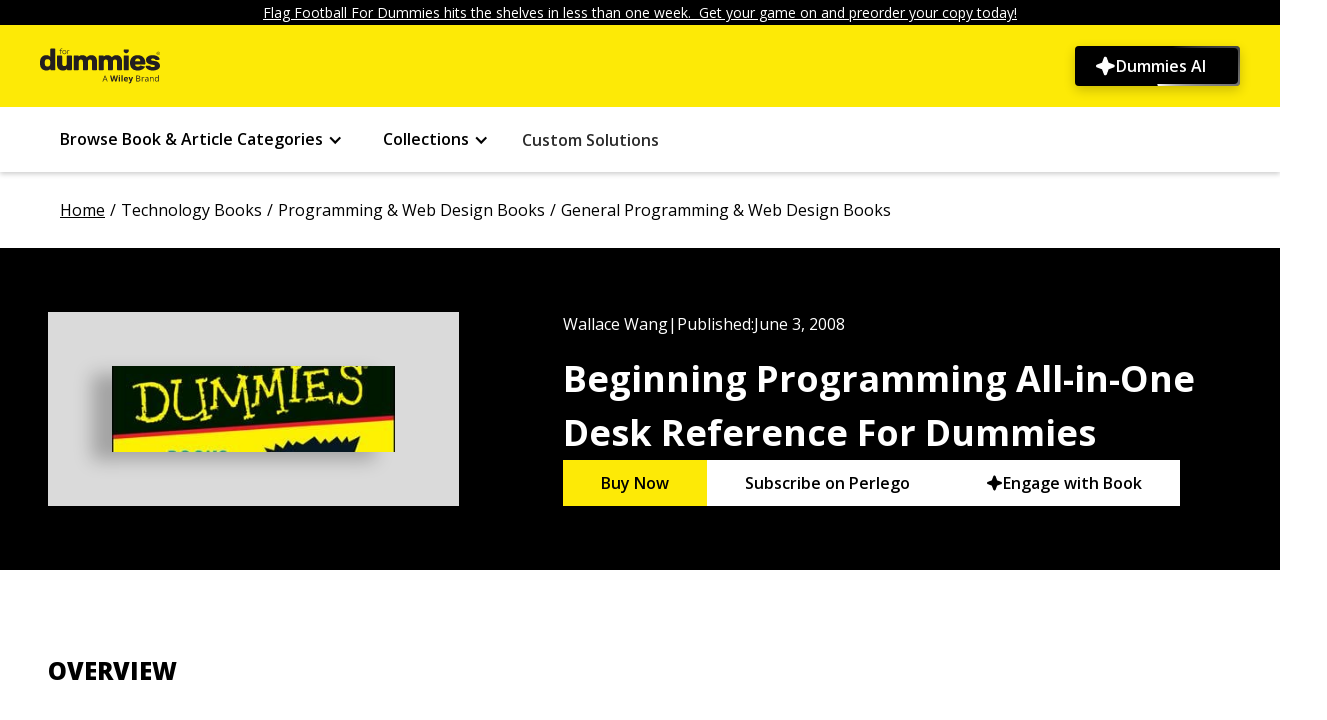

--- FILE ---
content_type: text/html
request_url: https://www.dummies.com/book/technology/programming-web-design/general-programming-web-design/beginning-programming-all-in-one-desk-reference-for-dummies-281634/
body_size: 38428
content:
<!DOCTYPE html><!-- Last Published: Fri Jan 16 2026 15:33:24 GMT+0000 (Coordinated Universal Time) --><html data-wf-domain="prodwebflow.dummies.com" data-wf-page="6662dc42de78e17fd0e2fc4b" data-wf-site="6630d85d73068bc09c7c436c" lang="en" data-wf-collection="6662dc42de78e17fd0e2fc43" data-wf-item-slug="beginning-programming-all-in-one-desk-reference-for-dummies-281634"><head><meta charset="utf-8"/><title>Beginning Programming All-in-One Desk Reference For Dummies | dummmies</title><meta content="" name="description"/><meta content="Beginning Programming All-in-One Desk Reference For Dummies | dummmies" property="og:title"/><meta content="" property="og:description"/><meta content="Beginning Programming All-in-One Desk Reference For Dummies | dummmies" property="twitter:title"/><meta content="" property="twitter:description"/><meta property="og:type" content="website"/><meta content="summary_large_image" name="twitter:card"/><meta content="width=device-width, initial-scale=1" name="viewport"/><link href="https://cdn.prod.website-files.com/6630d85d73068bc09c7c436c/css/dummies-copy-d381c22c758f-6b2bd26adf9c6.shared.446314ece.min.css" rel="stylesheet" type="text/css" integrity="sha384-RGMU7ObmXUiCziAo1u4INQfAwaFnwdJHZVRi9covubZCD9rHJbYrA0UkOUImEd85" crossorigin="anonymous"/><script src="https://ajax.googleapis.com/ajax/libs/webfont/1.6.26/webfont.js" type="f835e270c6ea8b439c802df4-text/javascript"></script><script type="f835e270c6ea8b439c802df4-text/javascript">WebFont.load({  google: {    families: ["Open Sans:300,300italic,400,400italic,600,600italic,700,700italic,800,800italic"]  }});</script><script type="f835e270c6ea8b439c802df4-text/javascript">!function(o,c){var n=c.documentElement,t=" w-mod-";n.className+=t+"js",("ontouchstart"in o||o.DocumentTouch&&c instanceof DocumentTouch)&&(n.className+=t+"touch")}(window,document);</script><link href="https://cdn.prod.website-files.com/659563a49d39c8cff127edde/6596c96379bd3cb2c85a5891_favicon.ico" rel="shortcut icon" type="image/x-icon"/><link href="https://cdn.prod.website-files.com/6630d85d73068bc09c7c436c/6638f4201da0a0ee20e2ed25_dummies-logo-x256.png" rel="apple-touch-icon"/><style>
  /* Hide the Osano Cookie Icon */
  .osano-cm-widget {
    display: none;
  }

  .osano-cm-info-dialog p {
    height: auto;
  }

  /* Header & Footer */
  .navbar_container .dropdown-list-9.w-dropdown-list.w--open {
    height: 100%;
    padding-left: 20%;
    padding-right: 20%;
    position: fixed !important;
    background: #030303bd;
    overflow: auto;
  }

  @media (min-width: 992px) and (max-width: 1100px) {
    .navbar_menu-links-wrapper {
      padding-left: 0;
      padding-right: 0;
    }

    .div-block-147 {
      width: 100px;
    }

    .footer-component .container-large {
      margin-bottom: 80px;
    }
  }

  @media screen and (min-width: 1300px) and (max-width: 1345px) {
    .navbar_container {
      padding-left: 1.5rem;
      padding-right: 1.5rem;
    } 
  }

  @media screen and (min-width: 1346px) and (max-width: 1439px) {
    .navbar_container {
      padding-left: 0rem;
      padding-right: 0rem;
    } 
  }
  
  /* New search specific styles */
  .hidden-important {
      display: none !important;
  }

  search-bar::part(mob-searchIcon) {
    position: inherit !important;
      margin: 15px 25px 12px auto;
    left: 0%;
    height: 20px;
    width: 20px;
  }

  search-bar::part(cancelSearch) {
    cursor: pointer;
  }

  @media (max-width: 479px) {
      search-bar::part(search-bar) {
      width: 80% !important;
      margin-left: 25px !important;
    }
    search-bar::part(clearSearch) {
      margin-right: 50px !important;
    }
  }

  @media (min-width: 480px) and (max-width: 640px) {
      search-bar::part(search-bar) {
      width: 85% !important;
      margin-left: 25px !important;
    }
    search-bar::part(clearSearch) {
      margin-right: 65px !important;
    }
  }

  @media (max-width: 640px) {
    search-bar::part(cancelSearch) {
      margin-left: -45px !important;
    }
  }

  @media (min-width: 641px) and (max-width: 991px) {
    search-bar::part(search-bar) {
          width: 80% !important;
      margin: 0 auto;
    }
  }

  @media (max-width: 991px) {
    .search-bar-embed {
          width: 100% !important;
      }
  }

  @media (min-width: 992px) and (max-width: 1080px) {
      search-bar::part(search-bar) {
          height: 58px !important;
    }
  }
</style>

<!-- Osano -->
<script src="https://cmp.osano.com/AzZdRbSORDOOzF9W/7d91210e-7830-4f36-b8d2-0e5b2ea85585/osano.js" type="f835e270c6ea8b439c802df4-text/javascript"></script>

<!-- Toggle mobile menu visibility on icon click -->
<script type="f835e270c6ea8b439c802df4-text/javascript">
  document.addEventListener("DOMContentLoaded", () => {
    document.getElementById('mobile-menu-icon')?.addEventListener('click', function() {
      const targetElement = document.getElementById('mobile-menu');
      if (targetElement.style.display === 'block') {
        targetElement.style.display = 'none';  // Hide if already visible
      } else {
        targetElement.style.display = 'block'; // Show if hidden
      }
    });
  });
</script>

<!-- Search specific scripts -->
<script async src="/searchLibrary-v3.js" type="f835e270c6ea8b439c802df4-text/javascript"></script>
<script type="f835e270c6ea8b439c802df4-text/javascript">
  document.addEventListener('DOMContentLoaded', () => {
    // --- Search Bar Embed ---
    const host = window.location.hostname;
    const apiKey = (host === "www.dummies.com" || host === "prodwebflow.dummies.com")
      ? "key_zKUjl9WLTH6sfN5a"
      : "key_AU4kJ0J7FQxpqgFg";

    const containers = document.querySelectorAll('.search-bar-embed');
    containers.forEach(container => {
      if (!container.querySelector('search-bar')) {
        const searchBar = document.createElement('search-bar');
        searchBar.setAttribute('api_key', apiKey);
        searchBar.setAttribute('form_action', '/search');
        searchBar.setAttribute('placeholder', JSON.stringify({
          desktop: "Search Dummies for what you’re looking for",
          tablet: "Search Dummies",
          mobile: "Search Dummies"
        }));
        searchBar.setAttribute('site', 'dummies.com');
        container.appendChild(searchBar);
      }
    });

    // --- Dropdown Icon Rotation ---
    const dropdownToggles = document.querySelectorAll('.w-dropdown-toggle');
    let lastOpenedIcon = null;

    dropdownToggles.forEach(toggle => {
      const icon = toggle.querySelector('[class*="acc-toggle"]');
      if (!icon) return;

      icon.style.transition = 'transform 0.3s ease';

      toggle.addEventListener('click', () => {
        setTimeout(() => {
          const isExpanded = toggle.getAttribute('aria-expanded') === 'true';

          if (lastOpenedIcon && lastOpenedIcon !== icon) {
            lastOpenedIcon.style.transform = 'rotate(0deg)';
          }

          if (isExpanded) {
            icon.style.transform = 'rotate(180deg)';
            lastOpenedIcon = icon;
          } else {
            icon.style.transform = 'rotate(0deg)';
            lastOpenedIcon = null;
          }
        }, 10);
      });
    });

    // --- Toggle Logo Visibility for Mobile Search ---
    const logo = document.getElementById('dummiesBrandLink');
    const menuIcon = document.querySelector('.div-block-134');

    if (logo && menuIcon) {
      document.addEventListener('click', function (e) {
        const path = e.composedPath();

        const clickedSearchIcon = path.some(el =>
          el instanceof Element && el.classList.contains('mob-searchIcon')
        );

        const clickedCancelIcon = path.some(el =>
          el instanceof Element && el.classList.contains('cancelSearch')
        );

        if (clickedSearchIcon) {
          logo.classList.add('hidden-important');
          menuIcon.classList.add('hidden-important');
        }

        if (clickedCancelIcon) {
          logo.classList.remove('hidden-important');
          menuIcon.classList.remove('hidden-important');
        }
      });
    }
  });
</script>

<script type="f835e270c6ea8b439c802df4-text/javascript">
  document.addEventListener('DOMContentLoaded', function() {
    const copyrightElement = document.getElementById("copyright-year");
    if (!copyrightElement) return;
    copyrightElement.textContent = new Date().getFullYear();
  });
</script>

<script type="f835e270c6ea8b439c802df4-text/javascript">
  document.addEventListener("DOMContentLoaded", () => {
    // Check if a canonical link already exists or if the pathname contains specific segments like /book/, /article/, /book-companions/, or /book-companion/
    const existingCanonical = document.querySelector('link[rel="canonical"]');

    // If an existing canonical tag is found or pathname contains any of the specified segments, do nothing
    if (existingCanonical || 
        window.location.pathname.includes('/book/') || 
        window.location.pathname.includes('/article/') || 
        window.location.pathname.includes('/book-companions/') || 
        window.location.pathname.includes('/book-companion/')) {
      return;
    }

    // Get the current pathname and add a trailing slash if necessary
    let currentPathname = window.location.pathname;
    if (!currentPathname.endsWith('/')) {
      currentPathname += '/';  // Append trailing slash if it's missing
    }

    // Create the canonical link element
    const globalDynamicCanonical = document.createElement('link');
    globalDynamicCanonical.setAttribute('rel', 'canonical');

    // Build the full URL using the base and the current pathname
    const canonicalUrl = `https://www.dummies.com${currentPathname}`;

    // Set the href attribute to the full canonical URL
    globalDynamicCanonical.setAttribute('href', canonicalUrl);

    // Append the canonical link to the document head
    document.head.appendChild(globalDynamicCanonical);
  });
</script>

<!-- Append GTM and Adobe Analytics -->
<script type="f835e270c6ea8b439c802df4-text/javascript">
  (function () {
    var currentDomain = window.location.hostname;
    var currentPath = window.location.pathname;

    function appendExternalScript(scriptUrl, callback) {
      var scriptElement = document.createElement('script');
      scriptElement.src = scriptUrl;
      scriptElement.async = true;
      scriptElement.onload = callback; // Call the callback function once the script is loaded
      document.head.appendChild(scriptElement);
    }

    function appendInlineScript(scriptContent) {
      var scriptElement = document.createElement('script');
      scriptElement.innerHTML = scriptContent;
      document.head.appendChild(scriptElement);
    }

    var adobeScriptUrl, gtmScriptUrl, gtmConfig;
    var excludedPaths = ['/custom-solutions', '/custom-solutions-sample-content', '/custom-solutions-sample-content-download', '/thank-you-page'];

    // Define environment variable
    var environment;

    // Check if the current path is in the excluded paths
    var isExcludedPath = excludedPaths.includes(currentPath);

    if (currentDomain === "prodwebflow.dummies.com" || currentDomain === "www.dummies.com") {
      environment = "prod";
      adobeScriptUrl = 'https://assets.adobedtm.com/59640f9fa510/e21df7600cf6/launch-1bced939ede5.min.js';
      gtmScriptUrl = 'https://www.googletagmanager.com/gtag/js?id=G-W2QMK3JYD0';
      gtmConfig = "G-W2QMK3JYD0";
    } else if (currentDomain === "devwebflow.dummies.com" || currentDomain === "dev.dummies.com") {
      environment = "staging";
      adobeScriptUrl = 'https://assets.adobedtm.com/59640f9fa510/e21df7600cf6/launch-c898c953dd76-staging.min.js';
      gtmScriptUrl = 'https://www.googletagmanager.com/gtag/js?id=G-R8C98WYB0T';
      gtmConfig = "G-R8C98WYB0T";
    } else {
      environment = "dev";
      adobeScriptUrl = 'https://assets.adobedtm.com/59640f9fa510/e21df7600cf6/launch-46653e8a8b17-development.min.js';
      gtmScriptUrl = 'https://www.googletagmanager.com/gtag/js?id=G-R8C98WYB0T';
      gtmConfig = "G-R8C98WYB0T";
    }

    // Append Adobe script
    appendExternalScript(adobeScriptUrl);

    // Append GTM script if the path is not excluded
    if (!isExcludedPath) {
      appendExternalScript(gtmScriptUrl, function () {
        appendInlineScript(`
                window.dataLayer = window.dataLayer || [];
                function gtag() { dataLayer.push(arguments); }
                gtag('js', new Date());
                gtag('config', '${gtmConfig}');
            `);
      });
    }

    // Adobe Data Layer Initialization
    document.addEventListener("DOMContentLoaded", function () {
      // Initialize data layer
      window.adobeDataLayer = window.adobeDataLayer || [];

      // extract and format path segments from the current URL
      function getSiteSections(url) {
        var parsedURL = new URL(url);
        var pathname = parsedURL.pathname;
        var segments = pathname.split("/").filter(function (segment) {
          return segment.trim() !== "";
        });

        // handle the homepage URL case
        if (pathname === "/") {
          return { section: "home" };
        }

        var sections = {};
        for (var i = 0; i < segments.length; i++) {
          var segment = segments[i];
          if (i === 0) {
            sections["section"] = segment;
          } else {
            sections["siteSection" + i] = segment;
          }
        }
        return sections;
      }

      // extract the page ID from the URL
      function extractPageIdFromUrl(url) {
        var regex = /-(\d{6})(?=\D|$)/;
        var match = url.match(regex);
        return match ? match[1] : "";
      }

      // check login status
      function checkLoginStatus() {
        var profileData = localStorage.getItem("profiledata");
        var loginStatus = "not logged in";
        var loginId = "";

        if (profileData) {
          var data = JSON.parse(profileData);
          if (data["status"] === "success") {
            loginStatus = "logged in";
            loginId = data["loginId"] || "";
          }
        }
        return {
          loginStatus: loginStatus,
          loginId: loginId,
        };
      }

      // Function to handle clicks on the Dummies logo image
      function handleLogoClick(event) {
        var target = event.target;
        if (target && (target.classList.contains("dummies-brand-logo"))) {
          window.adobeDataLayer.push({
            event: "dummiesCtaClick",
            cta: {
              linkType: "Image",
              linkURL: "https://www.dummies.com/",
              linkClicked: "Dummies Logo",
              linkPageName: pageName,
              linkLocation: "Dummies Logo",
            },
          });
        }
      }

      // Function to get text from dropdown toggle
      function getDropdownText(dropdownToggle) {
        var textElement = dropdownToggle.querySelector(".accordian-text, .menu-items");
        return textElement ? textElement.textContent.trim() : "Unknown Link";
      }

      function handleNavigationClick(event) {
        var linkText = "";
        var href = "";
        var linkLocation = "Top Navigation";
        var linkType = "Navigation";
        var parentDropdown = "";
        var targetElement = event.target;

        // Check if the target is inside the navbar
        var isInNavbar = targetElement.closest(".navbar_menu") || targetElement.closest(".w-dropdown") || targetElement.closest(".div-block-132");

        if (!isInNavbar) {
          // If the click is outside the navbar, don't process it
          return;
        }

        // Get the closest login button if any
        var loginButton = targetElement.closest(".loginbutton, .button-16");

        if (loginButton) {
          // Handle login button click
          linkText = loginButton.textContent.trim();
          href = loginButton.href;
          // Push to Adobe Data Layer for login button
          pushToDataLayer(linkType, href, linkText, linkLocation);
        } else {
          // Check for other navigation elements
          var anchor = targetElement.closest(".navbar_menu-group a");
          var textElement = targetElement.closest(".accordian-text, .menu-items, #custom-solutions-link");

          if (textElement && !textElement.closest(".subnav-list .menu-items")) {
            // Handle non-dropdown menu items
            var dropdownToggle = textElement.closest(".w-dropdown-toggle");
            var isDropdownOpen = dropdownToggle && dropdownToggle.classList.contains('w--open');

            if (!isDropdownOpen) {
              linkText = textElement.textContent.trim();
              href = textElement.href || "";
              parentDropdown = linkText;

              // Push to Adobe Data Layer
              pushToDataLayer(linkType, href, linkText, "Top Navigation");
            }
          } else if (targetElement.closest(".subnav-list .menu-items")) {
              anchor = targetElement.closest(".subnav-list .menu-items");
              linkText = anchor.textContent.trim();
              href = anchor.href;
              linkLocation = "Sub Navigation";

              if (href.includes("/category/")) {
                linkType = "Book & Article Categories";
              } else if (href.includes("/collection/")) {
                linkType = "Collections";
              }

            pushToDataLayer(linkType, href, linkText, linkLocation);
          } else if (anchor) {
            // Handle general anchors
            linkText = anchor.textContent.trim();
            href = anchor.href;

            var dropdown = anchor.closest(".w-dropdown");
            if (dropdown) {
              var dropdownToggle = dropdown.querySelector(".w-dropdown-toggle");
              parentDropdown = dropdownToggle ? getDropdownText(dropdownToggle) : "Unknown Link";
              linkLocation = "Sub Navigation";
              linkType = parentDropdown;

              pushToDataLayer(linkType, href, linkText, linkLocation);
            }
          }
        }
      }

      // Function to push data to Adobe Data Layer
      function pushToDataLayer(linkType, linkURL, linkClicked, linkLocation) {
        window.adobeDataLayer = window.adobeDataLayer || [];
        window.adobeDataLayer.push({
          event: "dummiesNavigationClick",
          cta: {
            linkType: linkType,
            linkURL: linkURL,
            linkClicked: linkClicked,
            linkPageName: pageName,
            linkLocation: linkLocation
          },
        });
      }

      // function to handle clicks on the dummies ai btn
      function handleDummiesAiClick(event) {
        var target = event.target.closest(".n4-dummies-ai_btn");

        if (target) {
          window.adobeDataLayer = window.adobeDataLayer || [];
          window.adobeDataLayer.push({
            event: "dummiesCtaClick",
            cta: {
              linkType: "Button",
              linkURL: "https://www.dummies.com/dummies-ai",
              linkClicked: "Dummies AI",
              linkPageName: pageName,
              linkLocation: "Dummies AI Button"
            }
          });
        }
      }

      // Function to handle clicks on the breadcrumbs
      function handleBreadcrumbsClick(event) {
        var target = event.target.closest(".breadcrumb-text a");

        if (target) {
          var href = target.href;
          var linkText = target.textContent.trim();

          window.adobeDataLayer.push({
            event: "dummiesCtaClick",
            cta: {
              linkType: "Link",
              linkURL: href,
              linkClicked: linkText,
              linkPageName: pageName,
              linkLocation: "Breadcrumbs Section",
            },
          });
        }
      }

      var pageId = extractPageIdFromUrl(window.location.href);
      var siteSections = getSiteSections(window.location.href);
      var loginStatusData = checkLoginStatus();

      var pageName = siteSections.section
        .replace(/-/g, " ")           // Replace hyphens with spaces
        .replace(/s$/, "")            // Remove trailing 's'
        .toLowerCase()                // Convert to lowercase
        .replace(/\b\w/g, function (char) { return char.toUpperCase(); }); // Capitalize first letters

      if (!/page/i.test(pageName)) {
        pageName += " Page";
      }

      // article specific values
      var articleSpecificValues = {};
      var dataSource = document.querySelector(".article-title-heading");

      if (dataSource) {
        var persona = dataSource.getAttribute("data-learning-type");
        var articleType = dataSource.getAttribute("data-article-type");
        var lifeExpectancy = dataSource.getAttribute("data-life-expectancy-set-from");
        var author = dataSource.getAttribute("data-author");

        if (persona) {
          articleSpecificValues.persona = persona;
        }
        if (articleType) {
          articleSpecificValues.articleType = articleType;
        }
        if (lifeExpectancy) {
          articleSpecificValues.lifeExpectancySetFrom = lifeExpectancy;
        }
        if (author) {
          articleSpecificValues.author = author;
        }
      }

      var pageTypeInfo = {
        title: document.title,
        id: pageId,
        ...articleSpecificValues // spreads only the article values that exist
      };
      
      // search specific values
      let searchValues = {};

      const urlParams = new URLSearchParams(window.location.search);
      const pageQuery = urlParams.get('pq');

      let hasPushedSearchEvent = false;  // Flag to avoid duplicate pushes

      function pushPageLoadEvent(extraData = {}) {
        window.adobeDataLayer.push({
          event: "dummiesPageLoaded",
          environment: environment,
          page: {
            pageInfo: {
              pageName: pageName,
              pageUrl: window.location.href,
              type: siteSections.section.replace(/-/g, " "),
              ...siteSections,
            },
            pageTypeInfo: pageTypeInfo
          },
          site: {
            country: "us",
            language: "en-us",
            platform: "web",
            name: "Dummies"
          },
          visitor: {
            loginStatus: loginStatusData.loginStatus,
            loginId: loginStatusData.loginId,
          },
          ...extraData
        });
      }

      if (pageQuery) {
        const sendSearchData = () => {
          if (hasPushedSearchEvent) return true;  // prevent duplicates

          const resultElem = document.querySelector('.facet-panel-wrapper .filter-result');
          if (resultElem) {
            const resultText = resultElem.textContent || '';
            const resultMatch = resultText.match(/\d+/);
            const numSearchResults = resultMatch ? resultMatch[0] : '';

            if (numSearchResults) {
              const searchValues = {
                search: {
                  term: pageQuery,
                  numSearchResults: numSearchResults,
                  searchResult: 'successful search'
                }
              };

              pushPageLoadEvent(searchValues);
              hasPushedSearchEvent = true;
              return true;
            }
          }
          return false;
        };

        if (!sendSearchData()) {
          const observer = new MutationObserver((mutations, obs) => {
            if (sendSearchData()) {
              obs.disconnect();
            }
          });

          observer.observe(document.body, { childList: true, subtree: true });

          // Fallback: push "null search" if no successful search event pushed after 5 seconds
          setTimeout(() => {
            if (!hasPushedSearchEvent) {
              const noResultsContainer = document.querySelector('.noResultFound-container');
              if (noResultsContainer) {
                const fallbackSearchValues = {
                  search: {
                    term: pageQuery,
                    numSearchResults: "0",
                    searchResult: "null search"
                  }
                };
                pushPageLoadEvent(fallbackSearchValues);
                hasPushedSearchEvent = true;
              }
            }
            observer.disconnect();
          }, 5000);
        }
      } else {
        pushPageLoadEvent();
      }

      // Function to handle clicks within the footer
      function handleFooterClick(event) {
        var target = event.target.closest("a");

        if (target && target.closest(".footer-component")) {
          var href = target.href;
          var linkText = target.textContent.trim();

          // If linkText is empty, check if there's an img element and use its alt text
          if (!linkText) {
            var imgElement = target.querySelector("img");

            if (imgElement) {
              linkText = imgElement.alt.trim();
            }
          }

          // Only push to Adobe Data Layer if linkText is not empty
          if (linkText) {
            if (window.adobeDataLayer) {
              window.adobeDataLayer.push({
                event: "dummiesFooterClick",
                cta: {
                  linkType: "Footer",
                  linkURL: href,
                  linkClicked: linkText,
                  linkPageName: pageName,
                  linkLocation: "Footer",
                },
              });
            }
          }
        }
      }

      // Event Listeners
      document.addEventListener("click", function (event) {
        handleLogoClick(event);
        handleNavigationClick(event);
        handleBreadcrumbsClick(event);
        handleDummiesAiClick(event);
      });

      // Attach event listener to the document for footer section
      document.addEventListener("click", function (event) {
        if (event.target.closest(".footer-component")) {
          handleFooterClick(event);
        }
      });

    });
  })();
</script>

<!-- Constructor.io beacon script -->
<script src="https://cnstrc.com/js/cust/dummies_ZcRTZy.js" async type="f835e270c6ea8b439c802df4-text/javascript"></script>

<!-- N4 AI Page - Google Tag Manager -->
<script type="f835e270c6ea8b439c802df4-text/javascript">(function(w,d,s,l,i){w[l]=w[l]||[];w[l].push({'gtm.start':
new Date().getTime(),event:'gtm.js'});var f=d.getElementsByTagName(s)[0],
j=d.createElement(s),dl=l!='dataLayer'?'&l='+l:'';j.async=true;j.src=
'https://www.googletagmanager.com/gtm.js?id='+i+dl;f.parentNode.insertBefore(j,f);
})(window,document,'script','dataLayer','GTM-54KKLT6X');</script>
<!-- End Google Tag Manager -->

<!-- Load GSAP (GreenSock Animation Platform) for animations -->
<script src="https://cdnjs.cloudflare.com/ajax/libs/gsap/3.12.2/gsap.min.js" type="f835e270c6ea8b439c802df4-text/javascript"></script><!-- Impact.com Tracking script -->
<script type="f835e270c6ea8b439c802df4-text/javascript">(function(i,m,p,a,c,t){c.ire_o=p;c[p]=c[p]||function(){(c[p].a=c[p].a||[]).push(arguments)};t=a.createElement(m);var z=a.getElementsByTagName(m)[0];t.async=1;t.src=i;z.parentNode.insertBefore(t,z)})('https://utt.impactcdn.com/P-A6628370-9de5-412c-9249-1ad9e14695eb1.js','script','impactStat',document,window);impactStat('transformLinks');impactStat('trackImpression');</script>

<script type="application/ld+json">
{
  "@context": "https://schema.org",
  "@type": "Book",
  "name": "Beginning Programming All-in-One Desk Reference For Dummies",
  "isbn": "9780470108543",
  "datePublished": "Jun 03, 2008",
  "publisher": {
    "@type": "Organization",
    "name": "Wiley"
  },
  "description": "",
  "url": "https://www.dummies.com/book/technology/programming-web-design/general-programming-web-design/beginning-programming-all-in-one-desk-reference-for-dummies-281634",
  "offers": [
    {
      "@type": "Offer",
      "url": "",
      "name": "Buy on Amazon",
      "priceCurrency": "USD",
      "availability": "https://schema.org/InStock",
      "seller": {
        "@type": "Organization",
        "name": "Amazon"
      }
    }
  ]
}
</script>

<style>
  .collection-list-book-auth .w-dyn-item:not(:last-child) .author-name-bookpage::after {
    content: ",";
    padding-left: 3px;
    padding-right: 3px;
    font-family: Arial;
  }

  .book-wrapper {
    background-image: linear-gradient(90deg, #000, rgba(0, 0, 0, .85), rgba(0, 0, 0, .75))
  }

  .items-collection:before {
    content: "/";
    display: inline-block;
		padding: 0 5px;
  }

  .items-collection {
    cursor: pointer;
  }

  @media only screen and (min-width: 240px) and (max-width: 900px) {
    .items-collection:last-child:before {
      content: " <  ";
      display: inline-block;
			padding: 0 5px;
    }

    .home-page {
      display: none;
    }

    .items-collection {
      display: none;
    }

    .items-collection:last-child {
      display: block;
    }
  }

  .button-65:after {
    content: " ";
    margin-left: 4px;
    display: inline-block;
    width: 13px;
    height: 8px;
    transform: rotate(0deg);
    transition: .3s ease-out;
  }

  .button-65.less:after {
    transform: rotate(180deg);
    transition: .3s ease-out;
  }

  .book-article-wrapper:hover {
    transform: translateY(-7px) translateX(7px);
    box-shadow: -8px 10px 0px 0px #fad147;
  }


  /* Styles for the pagination of related articles */
  .pagination {
    display: flex;
    justify-content: center;
    align-items: center;
    flex-wrap: wrap;
    margin: 20px 0;
  }

  /* Styles for page numbers */
  .pagination-page {
    display: flex;
    justify-content: center;
    align-items: center;
    width: 40px;
    height: 40px;
    margin: 5px;
    padding: 4px 10px;
    background-color: #fff;
    color: #000;
    font-weight: 900;
    font-size: 16px;
    border-radius: 5px;
    cursor: pointer;
  }

  /* Styles for the left and right arrows */
  .pagination-arrow {
    display: inline-flex;
    color: #fff;
    font-weight: 900;
    font-size: 20px;
    cursor: pointer;
    margin-bottom: 10px;
  }

  /* Style for the left arrow */
  .pagination .pagination-arrow:first-child {
    margin-right: 10px;
  }

  /* Style for the right arrow */
  .pagination .pagination-arrow:last-child {
    margin-left: 10px;
  }

  /* Hover effect for page numbers */
  .pagination-page:hover {
    background-color: #000;
    color: #fff;
  }

  /* Active page styling */
  .pagination-page.active {
    background-color: #000;
    color: #fff;
    pointer-events: none;
    cursor: default;
  }

  /* Media queries for responsive design */
  @media (max-width: 768px) {
    .pagination-page {
      width: 30px;
      height: 30px;
      font-size: 14px;
      margin: 4px;
      border-radius: 4px;
    }

    .pagination-arrow {
      font-size: 18px;
      margin-bottom: 8px;
    }

    .pagination .pagination-arrow:first-child {
      margin-right: 8px;
    }

    .pagination .pagination-arrow:last-child {
      margin-left: 8px;
    }
  }

  @media (max-width: 480px) {
    .pagination-page {
      width: 25px;
      height: 25px;
      font-size: 12px;
      margin: 3px;
      border-radius: 3px;
    }

    .pagination-arrow {
      font-size: 16px;
      margin-bottom: 6px;
    }

    .pagination .pagination-arrow:first-child {
      margin-right: 6px;
    }

    .pagination .pagination-arrow:last-child {
      margin-left: 6px;
    }
  }

  .related-books-heading h2 {
    font-size: 32px;  
    font-weight: 800;
    padding-top: 30px;
  }
  @media screen and (max-width: 1024px) {
    .related-books-heading h2 {
      font-size: 28px;
    }
  }
  @media screen and (max-width: 768px) {
    .related-books-heading h2 {
      font-size: 24px;
    }
  }
  @media screen and (max-width: 480px) {
    .related-books-heading h2 {
      font-size: 20px;
    }
  }
  @media screen and (max-width: 360px) {
    .related-books-heading h2 {
      font-size: 18px;
    }
  }

  .book-cover-copy.my-books:after {
    content: "";
    z-index: 0;
    position: absolute;
    right: -8px;
    bottom: -9px;
    width: 100%;
    height: 100%;
    border-bottom: 1px solid #fff;
    border-right: 1px solid #fff;
  }
  .overview-content.less{ 
    max-height: 100%; overflow: visible; 
  }
  .bottom-line.less{
    height:0px;
  }
  .button-62:after {
    content: "";
    margin-left: 4px;
    display: inline-block;
    width: 13px;
    height: 8px;
    transform: rotate(0deg);
    transition: .3s ease-out;
  } 
  .button-62.display:after {
    transform: rotate(180deg);
    transition: .3s ease-out;
  }
  .content-block-author.display{ 
    max-height: 100%; 
    overflow: visible;
  }
  .linear-grad-authorsec.display{
    height:0px;
  }
  .cheet-sheet-desc-block , .related-article-description {
    display: -webkit-box;
    -webkit-line-clamp: 2;
    -webkit-box-orient: vertical;
  }
  .authorlinks-row .have-this-book .companion-site:before {
    background-size: 46px;
    background-image: url('https://www.dummies.com/img/book-links-handshake.8ec0e3a6.svg');
  }

  .authorlinks-row .have-this-book .companion-site:before {
    content: "";
    width: 56px;
    height: 56px;
    border: 1px solid transparent;
    border-radius: 50%;
    box-shadow: 3px 3px 0 #000;
    background-position: 50%;
    background-repeat: no-repeat;
    background-color: #f9d445;
    flex-shrink: 0;
  }
  .authorlinks-row .have-this-book .companion-site.list-bulleten:before {
    background-size: 26px;
    background-image: url('https://www.dummies.com/img/book-links-tests.1cbb8e04.svg');
  }

  .authorlinks-row .have-this-book .companion-site.list-bulleten:before {
    content: "";
    width: 56px;
    height: 56px;
    border: 1px solid transparent;
    border-radius: 50%;
    box-shadow: 3px 3px 0 #000;
    background-position: 50%;
    background-repeat: no-repeat;
    background-color: #f9d445;
    flex-shrink: 0;
  }
  .authorlinks-row .have-this-book .companion-site.additional-book:before {
    background-size: 26px;
    background-image: url('https://www.dummies.com/img/book-links-resources.662a71fa.svg');
  }

  .authorlinks-row .have-this-book .companion-site.additional-book:before {
    content: "";
    width: 56px;
    height: 56px;
    border: 1px solid transparent;
    border-radius: 50%;
    box-shadow: 3px 3px 0 #000;
    background-position: 50%;
    background-repeat: no-repeat;
    background-color: #f9d445;
    flex-shrink: 0;
  }
  .related-books:before {
    content: "";
    display: block;
    width: 100%;
    height: 40px;
    position: relative;
    z-index: 1;
    background: repeating-linear-gradient(-45deg, #fff, #fff 50px, #000 52px, #000 54px);
  }
</style>

<script type="f835e270c6ea8b439c802df4-text/javascript">
  document.addEventListener("DOMContentLoaded", () => {
    // Create canonical link element
    const dynamicCanonical = document.createElement('link');
    dynamicCanonical.setAttribute('rel', 'canonical');
    document.head.appendChild(dynamicCanonical);

    // Get the dynCheck and currentPathname values
    const dynCheck = true;
                            const currentPathname = window.location.pathname;

                            // Check if pathname contains "/book/" or "/article/"
                            const pathSegment = currentPathname.includes("/book/") ? "/book/" :
  currentPathname.includes("/article/") ? "/article/" : null;

  // Only update the href if the conditions are met
  if (pathSegment && dynCheck) {
    // Set the canonical URL based on the segment
    dynamicCanonical.href = `https://www.dummies.com${pathSegment}technology/programming-web-design/general-programming-web-design/beginning-programming-all-in-one-desk-reference-for-dummies-281634/`;
  } else if (!dynCheck) {
    // If dynCheck is false, don't include the category_slugs in the canonical
    dynamicCanonical.href = `https://www.dummies.com${pathSegment}beginning-programming-all-in-one-desk-reference-for-dummies-281634/`;
  }
  });
</script>

<!-- Adobe Analytics -->
<script type="f835e270c6ea8b439c802df4-text/javascript">
  (function () {
    // Adobe Data Layer Initialization
    document.addEventListener("DOMContentLoaded", function () {
      // Initialize data layer
      window.adobeDataLayer = window.adobeDataLayer || [];

      // Function to handle the clicks on the amazon button within the book-header section
      function handleHeaderAmazonBtnClick(event) {
        // Ensure the click target is a button with the 'button-amazon-book' class
        if (!event.target.closest('.button-amazon-book')) return;

        var button = event.target.closest('.button-amazon-book'); // Get the actual button clicked

        // Push to adobeDataLayer
        window.adobeDataLayer = window.adobeDataLayer || [];
        window.adobeDataLayer.push({
          "event": "dummiesCtaClick",
          "cta": {
            "linkType": "CTA",
            "linkURL": button.getAttribute('href'),
            "linkClicked": "Buy on Amazon",
            "linkPageName": pageName,
            "linkLocation": "Book Header Section",
            "linkTitle": "Beginning Programming All-in-One Desk Reference For Dummies"
          }
        });
      }

      // Attach the event listener to the parent container
      var bookHeader = document.querySelector('.book-header');
      if (bookHeader) {
        bookHeader.addEventListener('click', handleHeaderAmazonBtnClick);
      }

      // Handle author name clicks
      function handleAuthorNameClick(event) {
        var target = event.target;
        var linkLocation = "";

        // First author name click (author-name-bookpage)
        if (target.closest('.author-name-bookpage')) {
          var authorName = target.textContent.trim();
          var href = target.closest('a')?.href || '';
          var linkTitle = "Beginning Programming All-in-One Desk Reference For Dummies";
          linkLocation = "Book Header Section";
          pushToDataLayer("Link", href, authorName, linkLocation, linkTitle);
        }

        // Second author name click (about-author-richtext with href containing "/author/")
        else if (target.closest('.about-author-richtext a[href*="/author/"]')) {
          var authorLink = target.closest('a');
          var authorName = target.textContent.trim();
          var href = authorLink?.href || '';
          var linkTitle = "";
          linkLocation = "About the Author Section";
          pushToDataLayer("Link", href, authorName, linkLocation, linkTitle);
        }
      }

      // Function to handle clicks in the "Have This Book" section
      function handleHaveThisBookClick(event) {
        var target = event.target;
        var linkText = "";
        var href = "";
        var testBankPinActivationLink = "";

        // Check if the clicked element is a link inside the .have-this-book section
        if (target.closest('.have-this-book a')) {
          var anchor = target.closest('a');
          linkText = anchor.textContent.trim();
          href = anchor.href;

          // Specifically check for the #access-practice-tests-link to capture the testBankPinActivationLink
          if (anchor.id === "access-practice-tests-link") {
            testBankPinActivationLink = href;  // Store the href of the #access-practice-tests-link
          }

          // Push the data to the Adobe Data Layer
          window.adobeDataLayer.push({
            event: "dummiesCtaClick",
            cta: {
              linkType: "Link",
              linkURL: href,
              linkClicked: linkText,
              linkPageName: pageName,
              linkLocation: "Have This Book Section",
              testBankPinActivationLink: testBankPinActivationLink || ""
            }
          });
        }
      }

      // Function to handle clicks in the "Cheat Sheet" section
      function handleCheatSheetClick(event) {
        var target = event.target;
        var linkText, href;

        // Check if clicked element is an anchor inside .cheet-sheet-desc-block or .cheat-sheet-link
        var link = target.closest('.cheet-sheet-section .details-block a');

        if (!link) return; // Exit early if not a valid link

        // Get the text from the link
        linkText = link.textContent.trim();

        // Get the href of the clicked link
        href = link.href;

        // Push the data to Adobe Data Layer if we have a valid href
        if (href) {
          window.adobeDataLayer = window.adobeDataLayer || [];
          window.adobeDataLayer.push({
            event: 'dummiesCtaClick',
            cta: {
              linkType: 'Link',
              linkURL: href,
              linkClicked: linkText,
              linkPageName: pageName,
              linkLocation: 'Cheat Sheet Section'
            }
          });
        }
      }

      // Function to handle click events in the "articles from the book" section
      function handleArticlesFromTheBookClick(event) {
        // Ensure the click target is an anchor inside the .articles-from-book section
        var anchor = event.target.closest('.related-article-embed a');
        if (!anchor) return; // Exit if the clicked element is not an anchor

        var href = anchor.getAttribute('href');
        var linkText = anchor.textContent.trim();

        // Push to adobeDataLayer
        window.adobeDataLayer = window.adobeDataLayer || [];
        window.adobeDataLayer.push({
          "event": "dummiesCtaClick",
          "cta": {
            "linkType": "Link",
            "linkURL": "https://www.dummies.com" + href,
            "linkClicked": linkText,
            "linkPageName": "Book Page",
            "linkLocation": "Articles from the Book Section"
          }
        });
      }

      // Attach the event listener to the parent container (.articles-from-book)
      var articlesSection = document.querySelector('.articles-from-book');
      if (articlesSection) {
        articlesSection.addEventListener('click', handleArticlesFromTheBookClick);
      }

      // Related Books Section
      // Locate the product-recommendations element inside #related-book-recommend
      const productRecommender = document.querySelector('#related-book-recommend product-recommendations');

      // Check if the element is found
      if (productRecommender) {
        // Access the shadow root
        const shadowRoot = productRecommender.shadowRoot;

        if (shadowRoot) {
          // Add an event listener to the shadow root for clicks on anchors and buttons
          shadowRoot.addEventListener('click', function (event) {
            // Check if the clicked element is an anchor, button, or inside a button (including pagination buttons)
            if (event.target.tagName.toLowerCase() === 'a' ||
                event.target.tagName.toLowerCase() === 'button' ||
                event.target.closest('button')) {

              let dataLayerObject = {
                event: "dummiesCtaClick",
                cta: {
                  linkType: "Link",
                  linkPageName: "Book Page",
                  linkLocation: "Related Books Section",
                  linkURL: "",
                  linkClicked: "",
                  linkTitle: ""
                }
              };

              // Check if the clicked element is an anchor
              if (event.target.tagName.toLowerCase() === 'a') {
                dataLayerObject.cta.linkURL = event.target.href;
                dataLayerObject.cta.linkClicked = event.target.textContent.trim();
                dataLayerObject.cta.linkTitle = event.target.textContent.trim();
              }
              // Check if the clicked element is a button
              else if (event.target.tagName.toLowerCase() === 'button' || event.target.closest('button')) {
                const button = event.target.tagName.toLowerCase() === 'button' ? event.target : event.target.closest('button');

                // Check if the button is a pagination button
                if (button.querySelector('.prev-button') || button.querySelector('.next-button')) {
                  dataLayerObject.event = "dummiesPaginationClick";
                  dataLayerObject.cta.linkType = "Pagination";
                  dataLayerObject.cta.linkLocation = "Pagination Section";
                  dataLayerObject.cta.linkClicked = button.querySelector('.prev-button') ? "Previous Page" : "Next Page";
                } else {
                  // Find the closest .card element
                  const card = button.closest('.card');
                  if (card) {
                    // Find the anchor within the same .card
                    const anchor = card.querySelector('h4.card-title a');
                    if (anchor) {
                      dataLayerObject.cta.linkTitle = anchor.textContent.trim();
                    }
                  }
                  dataLayerObject.cta.linkClicked = button.textContent.trim();
                }
              }

              // Push the data to the Adobe Data Layer
              window.adobeDataLayer = window.adobeDataLayer || [];
              window.adobeDataLayer.push(dataLayerObject);
            }
          });
        }
      }

      // Function to extract all author names
      /*
      function getAuthorNames() {
        // Get all elements with the class 'author-name-bookpage'
        var authorElements = document.querySelectorAll('.author-name-bookpage');
        var authorNames = [];

        // Loop through each author element and get the text content
        authorElements.forEach(function (el) {
          var authorName = el.textContent.trim();
          if (authorName) {
            authorNames.push(authorName);
          }
        });

        return authorNames;
      }

      var authors = getAuthorNames();
      */

      // Event Listeners
      document.addEventListener("click", function (event) {
        handleAuthorNameClick(event);
        handleHaveThisBookClick(event);
        handleCheatSheetClick(event);
      });

    });
  })();
</script>

<script src="/recommendationslibrary-v2.js" defer type="f835e270c6ea8b439c802df4-text/javascript"></script>

<!-- Perlego -->
<script type="f835e270c6ea8b439c802df4-text/javascript">
  document.addEventListener('DOMContentLoaded', function() {
    const bookNotFoundMessage = `This book is not available with a Perlego subscription currently. But you can get unlimited digital access to thousands of For Dummies titles with a Perlego subscription.`;
    const timeoutMessage = `The subscription service currently is unavailable. Please check back shortly.`;

    const perlegoBtns = document.querySelectorAll('#perlego-btn');
    const modalCloseBtn = document.getElementById('perlego-modal-close');

    const setModalMessage = (message) => {
      const modalParagraph = document.querySelector('.perlego-text-content p');
      if (modalParagraph) modalParagraph.textContent = message;
    };

    function closePerlegoModal() {
      const perlegoModal = document.getElementById('perlegoPopup');
      perlegoModal.style.display = 'none';
    }

    modalCloseBtn.addEventListener('click', closePerlegoModal);

    perlegoBtns.forEach(perlegoBtn => {
      perlegoBtn.addEventListener('click', function(event) {
        event.preventDefault();

        // Detect Safari and device type
        const isSafari = /^((?!chrome|android).)*safari/i.test(navigator.userAgent);
        const isMobileOrTablet = /iPad|iPhone|iPod|Android|webOS|BlackBerry|IEMobile|Opera Mini/i.test(navigator.userAgent);
        const shouldOpenInSameTab = isSafari && isMobileOrTablet;
        const shouldPreOpenTab = isSafari && !isMobileOrTablet;

        let newTab = null;

        // Pre-open tab for Safari desktop
        if (shouldPreOpenTab) {
          newTab = window.open('', '_blank');
        }

        const controller = new AbortController();
        const timeoutId = setTimeout(() => {
          console.warn("fetch request aborted due to timeout");
          controller.abort();
        }, 2000);

        fetch('/perlego?isbn=9780470108543', { signal: controller.signal })
          .then(response => {
          clearTimeout(timeoutId);

          if (!response.ok) {
            setModalMessage(bookNotFoundMessage);
            document.getElementById('perlegoPopup').style.display = 'block';
            document.querySelector('.get-perlego-sub-btn').style.display = 'inline-block';

            // Close the pre-opened tab since we won't use it
            if (newTab) newTab.close();
            return null;
          }

          return response.json();
        })
          .then(data => {
          if (!data) return;

          const url = data.url;
          if (url) {
            if (shouldOpenInSameTab) {
              // Safari mobile/tablet
              window.location.href = url;
            } else if (shouldPreOpenTab && newTab) {
              // Safari desktop
              newTab.location.href = url;
            } else {
              // Other browsers
              window.open(url, '_blank');
            }
          } else {
            console.log("No URL returned from API");
            if (newTab) newTab.close();
          }
        })
          .catch(error => {
          console.log("Unexpected Error: ", error);
          setModalMessage(timeoutMessage);
          document.querySelector('.get-perlego-sub-btn').style.display = 'none';
          document.getElementById('perlegoPopup').style.display = 'block';

          if (newTab) newTab.close();
        });
      });
    });
  });
</script></head><body><div class="page-wrapper-n4"><div class="page_code-wrapper"><div class="page_code-global w-embed"><style>

  /* Swiper */
  /* Used when slider is set to autoplay */
  .swiper-wrapper {
    transition-timing-function: linear!important;
  }

  /* Button Inactive State */
  .swiper-button-disabled {
    opacity: 0.3;
    pointer-events: none;
  }

  /* Variables */
  :root {
    /* grid */
    --column-count: 12;
    --grid-main: repeat(var(--column-count), minmax(0, 1fr));
    --grid-1: repeat(1, minmax(0, 1fr));
    --grid-2: repeat(2, minmax(0, 1fr));
    --grid-3: repeat(3, minmax(0, 1fr));
    --grid-4: repeat(4, minmax(0, 1fr));
    --grid-5: repeat(5, minmax(0, 1fr));
    --grid-6: repeat(6, minmax(0, 1fr));
    --grid-7: repeat(7, minmax(0, 1fr));
    --grid-8: repeat(8, minmax(0, 1fr));
    --grid-9: repeat(9, minmax(0, 1fr));
    --grid-10: repeat(10, minmax(0, 1fr));
    --grid-11: repeat(11, minmax(0, 1fr));
    --grid-12: repeat(12, minmax(0, 1fr));


    --grid-gap-total: calc(var(--grid-gap--main) * (var(--column-count) - 1));
    --column-width: calc((100% - var(--grid-gap-total)) / var(--column-count) + var(--grid-gap--main));
    --breakout-gutter: minmax(calc(var(--padding-global--main) - var(--grid-gap--main)), 1fr);
    --breakout-remaining: calc(var(--max-width--main) - (var(--padding-global--main) * 2));
    --breakout-start: [full-start] var(--breakout-gutter) [content-start];
    --breakout-end: [content-end] var(--breakout-gutter) [full-end];
    --grid-breakout-single: var(--breakout-start) minmax(0, var(--breakout-remaining)) var(--breakout-end);
    --grid-breakout: var(--breakout-start) repeat(var(--column-count), minmax(0, calc((var(--breakout-remaining) - var(--grid-gap-total)) / var(--column-count)))) var(--breakout-end);

    /* Text - Font */
    --font-weight--inherit: inherit;
    --font-weight--100: 100;
    --font-weight--200: 200;
    --font-weight--300: 300;
    --font-weight--400: 400;
    --font-weight--500: 500;
    --font-weight--600: 600;
    --font-weight--700: 700;
    --font-weight--800: 800;
    --font-weight--900: 900;
    --text-transform--none: none;
    --text-transform--uppercase: uppercase;
    --text-transform--capitalize: capitalize;
    --text-transform--lowercase: lowercase;
    --text-transform--inherit: inherit;
  }

  /* Components Section padding */
  [data-padding-top="none"] { padding-top: var(--padding-section--none); }
  [data-padding-bottom="none"] { padding-bottom: var(--padding-section--none); }

  [data-padding-top="small"] { padding-top: var(--padding-section--small); }
  [data-padding-bottom="small"] { padding-bottom: var(--padding-section--small); }

  [data-padding-top="medium"] { padding-top: var(--padding-section--medium); }
  [data-padding-bottom="medium"] { padding-bottom: var(--padding-section--medium); }

  [data-padding-top="large"] { padding-top: var(--padding-section--large); }
  [data-padding-bottom="large"] { padding-bottom: var(--padding-section--large); }

  video {
    width: 100%;
    object-fit: cover;
  }

  video.wf-empty {
    padding: 0;
  }

  svg {
    display: block;
  }

  section, header, footer {
    position: relative;
  }

  button {
    background-color: unset;
    padding: unset;
    text-align: inherit;
    cursor: pointer;
  }

  select {
    -webkit-appearance: none;
    -moz-appearance: none;
    appearance: none;
  }

  h1, h2, h3, h4, h5, h6, blockquote {
    font-size: inherit;
    line-height: inherit;
    font-weight: inherit;
  }

  h1, h2, h3, h4, h5, h6, p, label, blockquote {
    margin-top: 0;
    margin-bottom: 0;
  }

  textarea {
    resize: vertical;
  }

  .wf-design-mode .g_clickable-wrapper {
    z-index: -1;
  }

  .wf-design-mode .g_link-wrapper {
    z-index: -1;
  }

  .u-rich-text-clear > *:not(h1, h2, h3, h4, h5, h6, p, blockquote) {
    display: none !important;
  }

  .text-rich-text_heading > *:not(h1, h2, h3, h4, h5, h6, p, blockquote) {
    display: none !important;
  }

  .u-rich-text-inherit > * {
    font-family: inherit !important;
    font-weight: inherit !important;
    font-size: inherit !important;
    line-height: inherit !important;
    letter-spacing: inherit !important;
    text-transform: inherit !important;
    color: inherit !important;
    text-align: inherit !important;
    margin: 0 !important;
  }

  /* Make text look crisper and more legible in all browsers */
  body {
    font-weight: var(--text-main--font-weight);
    text-transform: var(--text-main--text-transform);
    -webkit-font-smoothing: antialiased;
    -moz-osx-font-smoothing: grayscale;
    font-smoothing: antialiased;
    text-rendering: optimizeLegibility;
  }

  /* hide section if it has no cms items */
  [data-cms-check="true"]:not(:has(.w-dyn-item)) {
    display: none;
  }

  /* Focus state style for keyboard navigation for the focusable elements */
  *[tabindex]:focus-visible,
  input[type="file"]:focus-visible {
    outline: 0.125rem solid #4d65ff;
    outline-offset: 0.125rem;
  }

  /* Get rid of top margin on first element in any rich text element */
  .w-richtext > :not(div):first-child, .w-richtext > div:first-child > :first-child {
    margin-top: 0 !important;
  }

  /* Get rid of bottom margin on last element in any rich text element */
  .w-richtext>:last-child, .w-richtext ol li:last-child, .w-richtext ul li:last-child {
    margin-bottom: 0 !important;
  }


  /* Make sure containers never lose their center alignment */
  .container-medium, .container-small, .container-large, .container-xlarge, .container-xsmall, .container-xsmall {
    margin-right: auto !important;
    margin-left: auto !important;
  }

  a,
  .w-input,
  .w-select,
  .w-tab-link,
  .w-nav-link,
  .w-dropdown-btn,
  .w-dropdown-toggle,
  .w-dropdown-link {
    color: inherit;
    text-decoration: inherit;
    font-size: inherit;
  }

  .text-style-justify {
    hyphens: auto;
    -webkit-hyphens: auto;
    word-spacing: -0.05em;
  }

  /* Apply "..." after 3 lines of text */
  .text-style-3lines {
    display: -webkit-box;
    overflow: hidden;
    -webkit-line-clamp: 3;
    -webkit-box-orient: vertical;
  }

  /* Apply "..." after 2 lines of text */
  .text-style-2lines {
    display: -webkit-box;
    overflow: hidden;
    -webkit-line-clamp: 2;
    -webkit-box-orient: vertical;
  }

  /* Adds inline flex display */
  .display-inlineflex {
    display: inline-flex;
  }

  /* These classes are never overwritten */
  .hide-n4 {
    display: none !important;
  }

  @media screen and (max-width: 991px) {
    .hide, .hide-tablet-n4 {
      display: none !important;
    }
    .show-tablet-n4 {
      display: block !important;
    }
  }

  @media screen and (max-width: 767px) {
    .hide-mobile-landscape-n4 {
      display: none !important;
    }
    .show-mobile-landscape-n4 {
      display: block !important;
    }
  }

  @media screen and (max-width: 479px) {
    .hide-mobile-n4 {
      display: none !important;
    }
    .show-mobile-portrait-n4 {
      display: block !important;
    }
  }

  .margin-0 {
    margin: 0rem !important;
  }

  .padding-0 {
    padding: 0rem !important;
  }

  .spacing-clean {
    padding: 0rem !important;
    margin: 0rem !important;
  }

  .margin-top {
    margin-right: 0rem !important;
    margin-bottom: 0rem !important;
    margin-left: 0rem !important;
  }

  .padding-top {
    padding-right: 0rem !important;
    padding-bottom: 0rem !important;
    padding-left: 0rem !important;
  }

  .margin-right {
    margin-top: 0rem !important;
    margin-bottom: 0rem !important;
    margin-left: 0rem !important;
  }

  .padding-right {
    padding-top: 0rem !important;
    padding-bottom: 0rem !important;
    padding-left: 0rem !important;
  }

  .margin-bottom {
    margin-top: 0rem !important;
    margin-right: 0rem !important;
    margin-left: 0rem !important;
  }

  .padding-bottom {
    padding-top: 0rem !important;
    padding-right: 0rem !important;
    padding-left: 0rem !important;
  }

  .margin-left {
    margin-top: 0rem !important;
    margin-right: 0rem !important;
    margin-bottom: 0rem !important;
  }

  .padding-left {
    padding-top: 0rem !important;
    padding-right: 0rem !important;
    padding-bottom: 0rem !important;
  }

  .margin-horizontal {
    margin-top: 0rem !important;
    margin-bottom: 0rem !important;
  }

  .padding-horizontal {
    padding-top: 0rem !important;
    padding-bottom: 0rem !important;
  }

  .margin-vertical {
    margin-right: 0rem !important;
    margin-left: 0rem !important;
  }

  .padding-vertical {
    padding-right: 0rem !important;
    padding-left: 0rem !important;
  }

</style></div><div class="page_code-responsive w-embed"><style>

  /* Fluid 
  html {font-size: calc(0.6rem + 0.4vw); }
  @media screen and (max-width: 1920px) { 
  html {font-size: calc(0.55rem + 0.35vw); } 
  }
  @media screen and (max-width: 992px) { 
  html {font-size: calc(0.7rem + 0.8vw);} 
  }
  @media screen and (max-width: 479px) { 
  html {font-size: calc(0.9rem + 0.3vw);} 
  }
  */

  /* Desktop - fallback for older browsers */
  :root {

  }

  /* tablet */
  @media screen and (max-width: 991px) {
    :root {
      /* spacing */
      --padding-global--main: 2rem;
      --padding-section--small: 2rem;
      --padding-section--medium: 4rem;
      --padding-section--large: 6rem;
      --space--huge: 4rem;
      --space--xlarge: 3rem;
      --space--large: 2rem;
      --space--medium: 1.75rem;

      /* heading */
      --display--font-size: 4.5rem;
      --h1--font-size: 3.5rem;
      --h2--font-size: 2.5rem;

      /* adaptive sizes */
      --size--2rem: 1.75rem;
      --size--2-5rem: 2rem;
      --size--3rem: 2.25rem;
      --size--3-5rem: 2.375rem;
      --size--4rem: 2.5rem;
      --size--4-5rem: 2.75rem;
      --size--5rem: 3rem;
      --size--5-5rem: 3.25rem;
      --size--6rem: 3.5rem;
      --size--6-5rem: 3.75rem;
      --size--7rem: 4rem;
      --size--7-5rem: 4.25rem;
      --size--8rem: 4.5rem;
      --size--8-5rem: 4.75rem;
      --size--9rem: 5rem;
      --size--9-5rem: 5.25rem;
      --size--10rem: 5.5rem;
      --size--11rem: 5.75rem;
      --size--12rem: 6rem;
      --size--13rem: 6.5rem;
      --size--14rem: 7rem;
      --size--15rem: 7.5rem;
    }
  }

  /* landscape */
  @media screen and (max-width: 767px) {
    :root {
      /* custom */
      --padding-global--main: 1rem;
      --padding-section--small: 2rem;
      --padding-section--medium: 3rem;
      --padding-section--large: 4rem;
      --space--huge: 3rem;
      --space--xlarge: 2.5rem;
      --space--large: 2rem;
      --space--medium: 1.75rem;


      /* heading */
      --display--font-size: 4rem;
      --h1--font-size: 2.75rem;
      --h2--font-size: 2.25rem;
      --h3--font-size: 1.75rem;
      --h4--font-size: 1.5rem;
      --h5--font-size: 1.25rem;
      --h6--font-size: 1rem;

      /* text */
      --text-xlarge--font-size: 1.125rem;
      --text-large--font-size: 1.125rem;
      --text-medium--font-size: 1rem;
    }
  }
  /* portrait */
  @media screen and (max-width: 479px) {
    :root {

      /* heading */
      --display--font-size: 3rem;
      --h1--font-size: 2.75rem;
      --h2--font-size: 2.25rem;
      --h3--font-size: 1.75rem;
      --h4--font-size: 1.5rem;
      --h5--font-size: 1.25rem;
      --h6--font-size: 1rem;
    }
  }

  /* fluid sizes 
  @supports (font-size: clamp(1rem, 0.5rem + 3vw, 3rem)) {
  :root {
  --padding-global--main: clamp(1rem, 0.428rem + 2.86vw, 3rem);
  --size--2rem: clamp(1.75rem, 1.678rem + 0.36vw, 2rem);
  --size--2-5rem: clamp(2rem, 1.858rem + 0.71vw, 2.5rem);
  --size--3rem: clamp(2.25rem, 2.036rem + 1.07vw, 3rem);
  --size--3-5rem: clamp(2.375rem, 2.053rem + 1.61vw, 3.5rem);
  --size--4rem: clamp(2.5rem, 2.072rem + 2.14vw, 4rem);
  --size--4-5rem: clamp(2.75rem, 2.25rem + 2.5vw, 4.5rem);
  --size--5rem: clamp(3rem, 2.428rem + 2.86vw, 5rem);
  --size--5-5rem: clamp(3.25rem, 2.608rem + 3.21vw, 5.5rem);
  --size--6rem: clamp(3.5rem, 2.786rem + 3.57vw, 6rem);
  --size--6-5rem: clamp(3.75rem, 2.964rem + 3.93vw, 6.5rem);
  --size--7rem: clamp(4rem, 3.142rem + 4.29vw, 7rem);
  --size--7-5rem: clamp(4.25rem, 3.322rem + 4.64vw, 7.5rem);
  --size--8rem: clamp(4.5rem, 3.5rem + 5vw, 8rem);
  --size--8-5rem: clamp(4.75rem, 3.678rem + 5.36vw, 8.5rem);
  --size--9rem: clamp(5rem, 3.858rem + 5.71vw, 9rem);
  --size--9-5rem: clamp(5.25rem, 4.036rem + 6.07vw, 9.5rem);
  --size--10rem: clamp(5.5rem, 4.214rem + 6.43vw, 10rem);
  --size--11rem: clamp(5.75rem, 4.25rem + 7.5vw, 11rem);
  --size--12rem: clamp(6rem, 4.286rem + 8.57vw, 12rem);
  --size--13rem: clamp(6.5rem, 4.642rem + 9.29vw, 13rem);
  --size--14rem: clamp(7rem, 5rem + 10vw, 14rem);
  --size--15rem: clamp(7.5rem, 5.358rem + 10.71vw, 15rem);
  }
  */
  }
</style></div><div class="page_code-buttons w-embed"><style>

  /* Button Main - Primary */
  [data-button-style="primary"] {
    --button--background: var(--swatch--transparent);
    --button--text: var(--swatch--dark);
    --button--border: var(--swatch--dark);
    /* button hover */
    --button--background-hover: var(--swatch--dark);
    --button--text-hover: var(--swatch--light);
    --button--border-hover: var(--swatch--dark);
  }

  /* Button Main - Secondary */
  [data-button-style="secondary"] {
    --button--background: var(--swatch--transparent);
    --button--text: var(--swatch--light);
    --button--border: var(--swatch--light);
    /* button hover */
    --button--background-hover: var(--swatch--light);
    --button--text-hover: var(--swatch--dark);
    --button--border-hover: var(--swatch--light);
  }

  /* Button Main - White */
  [data-button-style="white"] {
    --button--background: var(--swatch--light);
    --button--text: var(--swatch--dark);
    --button--border: var(--swatch--light);
    /* button hover */
    --button--background-hover: var(--swatch--transparent);
    --button--text-hover: var(--swatch--light);
    --button--border-hover: var(--swatch--light);
  }

  /* Button Main - White */
  [data-button-style="dark"] {
    --button--background: var(--swatch--dark);
    --button--text: var(--swatch--light);
    --button--border: var(--swatch--dark);
    /* button hover */
    --button--background-hover: var(--swatch--transparent);
    --button--text-hover: var(--swatch--dark);
    --button--border-hover: var(--swatch--dark);
  }

  /* Button Main - yellow */
  [data-button-style="yellow"] {
    --button--background: var(--swatch--brand);
    --button--text: var(--swatch--dark);
    --button--border: var(--swatch--brand);
    /* button hover */
    --button--background-hover: var(--swatch--dark);
    --button--text-hover: var(--swatch--brand);
    --button--border-hover: var(--swatch--dark);
  }

  /* Button Main - yellow */
  [data-button-style="yellow-white"] {
    --button--background: var(--swatch--brand);
    --button--text: var(--swatch--dark);
    --button--border: var(--swatch--brand);
    /* button hover */
    --button--background-hover: var(--swatch--light);
    --button--text-hover: var(--swatch--dark);
    --button--border-hover: var(--swatch--light);
  }

  /* Button Gradient - black */
  [data-button-style="gradient"] {
    position: relative;
    padding: .88rem 2.38rem;
    border: none;
    --button--background: var(--swatch--dark);
    --button--text: var(--swatch--light);
    --button--border: var(--swatch--brand);
    box-shadow: 0 4px 11.9px 0 rgba(0, 0, 0, 0.25) inset, 0 4px 8.6px 0 rgba(0, 0, 0, 0.25);
  }

  [data-button-style="gradient"]:hover {
    box-shadow: none;
  }

  [data-button-style="gradient"] div {
    z-index: 2;
  }

  [data-button-style="gradient"]::after {
    content: "";
    position: absolute;
    background: linear-gradient(90deg, rgba(0, 0, 0, 1) 0%, rgba(255, 255, 255, 0.4) 100%);
    left: 0px;
    top: 0px;
    width: calc(100% - 0px);
    height: calc(100% - 0px);
    z-index: 0;
  }

  /* Button Text - Primary */
  [data-button-style="primary-text"] {
    --button--background: var(--swatch--light);
    --button--text: var(--swatch--dark);
    --button--border: var(--swatch--light));
    --button--icon-background: var(--swatch--light);
    --button--icon-text: var(--swatch--dark);
    /* button hover */
    --button--background-hover: var(--swatch--light);
    --button--text-hover: var(--swatch--dark);
    --button--border-hover: var(--swatch--light);
    --button--icon-background-hover: var(--swatch--light);
    --button--icon-text-hover: var(--swatch--dark);
  }

  /* Flip icon postion */
  [data-button-alignment="left"] .button_main-layout {
    flex-direction: row-reverse;
  }

</style></div><div class="page_code-animations w-embed"><style>


  /* Hover Animations */
  @media (pointer: fine) {
    .explore_item-wrapper:hover .g_visual-wrapper {transform: scale(1.05);}
    .explore_item-wrapper:hover .explore_item {border-color: rgba(255, 255, 255, 0.5);}
    .h_featured_item-wrapper:hover .g_visual-wrapper {transform: scale(1.05);}
    .h_recommend_item-wrapper:hover .g_visual-wrapper {transform: scale(1.05);}


    /* Stones */
    .m_stone_wrap:hover .m_stone_glow {opacity: 1;}
  }

  /* Stones Glow */
  .m_stone_wrap.yellow .m_stone_glow, [data-stone-collected=yellow] {
    background: radial-gradient(50% 50% at 50% 50%, rgba(255, 222, 135, 0.5) 0%, rgba(255, 222, 135, 0) 100%);
  }

  .m_stone_wrap.purple .m_stone_glow, [data-stone-collected=purple] {
    background: radial-gradient(50% 50% at 50% 50%, rgba(85, 72, 255, 0.5) 0%, rgba(85, 72, 255, 0) 100%);
  }

  .m_stone_wrap.green .m_stone_glow, [data-stone-collected=green] {
    background: radial-gradient(50% 50% at 50% 50%, rgba(32, 255, 29, 0.5) 0%, rgba(32, 255, 29, 0) 100%);
  }

  .m_stone_wrap.red .m_stone_glow, [data-stone-collected=red] {
    background: radial-gradient(50% 50% at 50% 50%, rgba(244, 15, 70, 0.5) 0%, rgba(244, 15, 70, 0) 100%);
  }

  .m_stone_wrap.blue .m_stone_glow, [data-stone-collected=blue] {
    background: radial-gradient(50% 50% at 50% 50%, rgba(161, 243, 255, 0.5) 0%, rgba(161, 243, 255, 0) 100%);
  }

  .m_stone_wrap.pink .m_stone_glow, [data-stone-collected=pink] {
    background: radial-gradient(50% 50% at 50% 50%, rgba(245, 67, 255, 1) 0%, rgba(245, 67, 255, 0) 100%);
  }

  .swiper_explore-component .g_visual-wrapper,
  .h_featured_item-wrapper .g_visual-wrapper,
  .h_recommend_item-wrapper .g_visual-wrapper
  {
    transition-property: transform;
    transition-duration: 500ms;
    transition-timing-function: ease;
  }


  /* Page Load Animations */
  @keyframes slideup {
    from {opacity: 0; transform: translateY(1rem);}
    to {opacity: 1; transform: translateY(0rem);}
  }

  @keyframes slidedown {
    from {opacity: 0; transform: translateY(-100%);}
    to {opacity: 1; transform: translateY(0%);}
  }

  @keyframes slideleft {
    from {opacity: 0; transform: translateX(-100%);}
    to {opacity: 1; transform: translateY(0%);}
  }

  @keyframes slideright {
    from {opacity: 0; transform: translateX(100%);}
    to {opacity: 1; transform: translateY(0%);}
  }

  @keyframes fadein {
    from {opacity: 0;}
    to {opacity: 1;}
  }


</style></div><div class="page_code-custom w-embed"><style>

  /* Accordion */
  html:not(.wf-design-mode):not(.w-editor) [data-accordion=item].is-active [data-accordion=line] {
    transform: rotate(90deg);
  }

  html:not(.wf-design-mode):not(.w-editor) [data-accordion=line] {
    transition-property: transform;
    transition-duration: 300ms;
    transition-timing-function: cubic-bezier(0.785, 0.135, 0.15, 0.86);
  }

  html:not(.wf-design-mode):not(.w-editor) [data-accordion=body] {
    max-height: 0px;
    overflow: hidden;
    transition-property: all;
    transition-duration: 600ms;
    transition-timing-function: cubic-bezier(0.785, 0.135, 0.15, 0.86);
  }


  /* Marquee */
  [data-marquee=track] {
    position: absolute;
    white-space: nowrap;
    will-change: transform;
    display: flex;
    justify-content: flex-start;
    align-items: center;
    animation: marquee-horizontal 80s linear infinite;
  }

  [data-marquee=track] > div {
    flex-grow: 0;
    flex-shrink: 0;
    flex-basis: auto;
  }

  [data-marquee=track-reverse] {
    animation: marquee-horizontal_reverse 80s linear infinite;
  }

  [data-marquee=track-fast] {
    position: absolute;
    white-space: nowrap;
    will-change: transform;
    animation: marquee-horizontal 50s linear infinite;
  }

  [data-marquee=track-reverse-fast] {
    animation: marquee-horizontal_reverse 50s linear infinite;
  }

  /*
  [data-marquee=track]:hover {
  animation-play-state: paused;
  }

  */

  @keyframes marquee-horizontal {
    from { transform: translateX(0); }
    to { transform: translateX(-50%); }
  }

  @keyframes marquee-horizontal_reverse {
    from { transform: translateX(-50%); }
    to { transform: translateX(0%); }
  }


  /* Stone */
  /* Apply styles only if .m_button_wrap contains .m_stone_wrap */
  .m_button_wrap:has(.m_stone_wrap) .button-n4 {
    padding-right: 3rem;
    transition: padding 300ms ease; /* Smooth transition for padding */
  }
  /* Book Setup */
  .indexzero {z-index: 0 !important;}

  /* Popup */
  /*width*/
  .popup_content_layout::-webkit-scrollbar {
    width:4px;
  }
  /*track*/
  .popup_content_layout::-webkit-scrollbar-track {
    background:rgb(255, 255, 255);
  }
  /*thumb*/
  .popup_content_layout::-webkit-scrollbar-thumb {
    background:rgb(0, 0, 0);
  }
</style></div><div class="page_code_schema w-embed w-script"><script type="application/ld+json">
{
  "@context": "https://schema.org",
  "@type": "Organization",
  "name": "Dummies",
  "url": "https://www.dummies.com",
  "logo": "https://cdn.prod.website-files.com/6630d85d73068bc09c7c436c/6630d85d73068bc09c7c4397_logo.d7c063a1.svg",
  "sameAs": [
    "https://www.facebook.com/dummies",
    "https://twitter.com/dummies",
    "https://www.linkedin.com/company/dummies",
    "https://www.youtube.com/user/fordummies",
    "https://www.instagram.com/fordummies/",
    "https://www.wikidata.org/wiki/Q225946"
  ]
 }
</script></div></div><div class="header"><div class="u-code-js hide-n4 w-embed w-script"><script type="application/ld+json">
{

  "@context": "https://schema.org",

  "@type": "Organization",

  "name": "Dummies",

  "url": "https://www.dummies.com",

  "logo": "https://cdn.prod.website-files.com/6630d85d73068bc09c7c436c/6630d85d73068bc09c7c4397_logo.d7c063a1.svg",

  "sameAs": [

    "https://www.facebook.com/dummies",
    "https://twitter.com/dummies",
    "https://www.linkedin.com/company/dummies",
    "https://www.youtube.com/user/fordummies",
    "https://www.instagram.com/fordummies/",
    "https://www.wikidata.org/wiki/Q225946"

  ]

 }
</script></div><div class="header_banner"><a href="/shop/flag-football-for-dummies-lp" class="banner_text link-310">Flag Football For Dummies hits the shelves in less than one week.  Get your game on and preorder your copy today!</a></div><div data-w-id="c03fce13-0642-b307-8714-f774d3f8d3c5" data-animation="default" data-collapse="medium" data-duration="400" data-easing="ease" data-easing2="ease" role="banner" class="navbar_navbar-6 w-nav"><div class="navbar_container"><nav role="navigation" class="header_wrapper w-nav-menu"><a href="/" class="dummies-brand-link w-nav-brand"><img loading="eager" src="https://cdn.prod.website-files.com/6630d85d73068bc09c7c436c/6630d85d73068bc09c7c4397_logo.d7c063a1.svg" alt="dummies logo" class="dummies-brand-logo"/></a><div class="search-bar-embed"></div><a href="/dummies-ai" class="n4-dummies-ai_btn u-code-css w-inline-block"><div class="n4-svg_icon w-embed"><svg xmlns="http://www.w3.org/2000/svg" width="100%" height="100%" viewBox="0 0 15 14" fill="none">
  <path d="M14.0109 7C14.0124 7.23799 13.9401 7.47059 13.8039 7.66579C13.6678 7.861 13.4745 8.00921 13.2506 8.09005L9.48726 9.4807L8.10098 13.247C8.01889 13.47 7.87036 13.6625 7.67544 13.7984C7.48052 13.9344 7.24859 14.0073 7.01093 14.0073C6.77328 14.0073 6.54135 13.9344 6.34643 13.7984C6.15151 13.6625 6.00298 13.47 5.92089 13.247L4.52586 9.4807L0.759576 8.09443C0.536554 8.01233 0.344079 7.8638 0.208121 7.66888C0.072164 7.47396 -0.000732422 7.24203 -0.000732422 7.00438C-0.000732422 6.76672 0.072164 6.53479 0.208121 6.33987C0.344079 6.14495 0.536554 5.99642 0.759576 5.91433L4.52586 4.5193L5.91213 0.753019C5.99423 0.529996 6.14275 0.337521 6.33767 0.201564C6.53259 0.0656064 6.76453 -0.00728989 7.00218 -0.00728989C7.23983 -0.00728989 7.47177 0.0656064 7.66669 0.201564C7.86161 0.337521 8.01013 0.529996 8.09223 0.753019L9.48726 4.5193L13.2535 5.90557C13.4775 5.98714 13.6707 6.13623 13.8064 6.33227C13.942 6.5283 14.0135 6.76162 14.0109 7Z" fill="white"/>
</svg></div><div class="n4-dummies_ai_txt">Dummies AI</div><div class="n4-svg_icon is-second w-embed"><svg xmlns="http://www.w3.org/2000/svg" width="100%" height="100%" viewBox="0 0 15 14" fill="none">
  <path d="M14.0109 7C14.0124 7.23799 13.9401 7.47059 13.8039 7.66579C13.6678 7.861 13.4745 8.00921 13.2506 8.09005L9.48726 9.4807L8.10098 13.247C8.01889 13.47 7.87036 13.6625 7.67544 13.7984C7.48052 13.9344 7.24859 14.0073 7.01093 14.0073C6.77328 14.0073 6.54135 13.9344 6.34643 13.7984C6.15151 13.6625 6.00298 13.47 5.92089 13.247L4.52586 9.4807L0.759576 8.09443C0.536554 8.01233 0.344079 7.8638 0.208121 7.66888C0.072164 7.47396 -0.000732422 7.24203 -0.000732422 7.00438C-0.000732422 6.76672 0.072164 6.53479 0.208121 6.33987C0.344079 6.14495 0.536554 5.99642 0.759576 5.91433L4.52586 4.5193L5.91213 0.753019C5.99423 0.529996 6.14275 0.337521 6.33767 0.201564C6.53259 0.0656064 6.76453 -0.00728989 7.00218 -0.00728989C7.23983 -0.00728989 7.47177 0.0656064 7.66669 0.201564C7.86161 0.337521 8.01013 0.529996 8.09223 0.753019L9.48726 4.5193L13.2535 5.90557C13.4775 5.98714 13.6707 6.13623 13.8064 6.33227C13.942 6.5283 14.0135 6.76162 14.0109 7Z" fill="white"/>
</svg></div><div class="u-code-css hide w-embed"><style>
  .n4-dummies-ai_btn::before {
    content: "";
    position: absolute;
    z-index: -2;
    left: -50%;
    top: -50%;
    width: 200%;
    height: 200%;
    background-image: conic-gradient(transparent 20%, #FFF 60%, transparent 30%);
    animation: rotateBorder 4s linear infinite;
    transform: scale(3);
  }

  .n4-dummies-ai_btn::after {
    content: "";
    position: absolute;
    z-index: -1;
    left: 2px;
    top: 2px;
    width: calc(100% - 4px);
    height: calc(100% - 4px);
    border-radius: 4px;
    background: #000;
  }

  @keyframes rotateBorder {
    from {
      transform: rotate(0deg) scale(3);
    }
    to {
      transform: rotate(360deg) scale(3);
    }
  }

  .n4-dummies-ai_btn:hover::before {
    visibility: hidden;
  }

  .n4-dummies-ai_btn:hover::after {
    background: linear-gradient(90deg,rgba(0, 0, 0, 1) 0%, rgba(255, 255, 255, 0.4) 100%);
    left: 0px;
    top: 0px;
    width: calc(100% - 0px);
    height: calc(100% - 0px);
  }
</style></div></a></nav></div></div><div data-w-id="c03fce13-0642-b307-8714-f774d3f8d3d1" data-animation="default" data-collapse="medium" data-duration="400" data-easing="ease" data-easing2="ease" role="banner" class="header_navbar w-nav"><div class="navbar_container"><nav role="navigation" class="navbar_menu w-nav-menu"><div data-w-id="c03fce13-0642-b307-8714-f774d3f8d3d5" class="navbar_menu-links-wrapper"><div class="w-layout-vflex navbar_menu-group"><div data-delay="0" data-hover="false" id="dropdown-7" class="dropdown-7 w-dropdown"><div class="dropdown-style w-dropdown-toggle"><div id="acc-toggle-1" class="acc-toggle-1 w-icon-dropdown-toggle"></div><div class="accordian-text">Browse Book &amp; Article Categories</div></div><nav id="dropdown-list-5-open" class="dropdown-list-9 w-dropdown-list"><div class="div-block-144"><h2 class="heading-29">Book &amp; Article Categories</h2><div class="text-block-15">close</div></div><a href="/category/books/technology-33512/" class="link_style w-dropdown-link">Technology</a><a href="/category/books/academics-the-arts-33662/" class="link_style w-dropdown-link">Academics &amp; The Arts</a><a href="/category/books/home-auto-hobbies-33809/" class="link_style w-dropdown-link">Home, Auto, &amp; Hobbies</a><a href="/category/books/body-mind-spirit-34038/" class="link_style w-dropdown-link">Body, Mind, &amp; Spirit</a><a href="/category/books/business-careers-money-34224/" class="link_style w-dropdown-link">Business, Careers, &amp; Money</a></nav></div><div data-delay="0" data-hover="false" id="dropdown-5" class="dropdown-5 w-dropdown"><div class="dropdown-style w-dropdown-toggle"><div id="acc-toggle-3" class="acc-toggle-3 w-icon-dropdown-toggle"></div><div class="accordian-text">Collections</div></div><nav id="dropdown-list-5-open" class="dropdown-list-9 w-dropdown-list"><div class="div-block-145"><h2 class="heading-29">Collections</h2><a href="/collections/" class="link-19">Explore all collections</a><div class="text-block-15">close</div></div><a href="/collection/for-the-entry-level-entrepreneur-287568/" class="link_style w-dropdown-link">BYOB (Be Your Own Boss)</a><a href="/collection/be-the-best-dad-293237/" class="link_style w-dropdown-link">Be a Rad Dad</a><a href="/collection/career-shifting-295890/" class="link_style w-dropdown-link">Career Shifting</a><a href="/collection/theres-something-about-space-294090/" class="link_style w-dropdown-link">Contemplating the Cosmos</a><a href="/collection/for-those-seeking-peace-of-mind-287563/" class="link_style w-dropdown-link">For Those Seeking Peace of Mind</a><a href="/collection/for-the-bougielicious-287570/" class="link_style w-dropdown-link">For the Aspiring Aficionado</a><a href="/collection/for-the-budding-cannabis-enthusiast-291903/" class="link_style w-dropdown-link">For the Budding Cannabis Enthusiast</a><a href="/collection/for-the-college-bound-299891/" class="link_style w-dropdown-link">For the College Bound</a><a href="/collection/for-the-exam-season-crammer-291934/" class="link_style w-dropdown-link">For the Exam-Season Crammer</a><a href="/collection/big-game-day-prep-made-easy-301547/" class="link_style w-dropdown-link">For the Game Day Prepper</a><div class="global-styles w-embed"><style>

/* Make text look crisper and more legible in all browsers */
body {
  -webkit-font-smoothing: antialiased;
  -moz-osx-font-smoothing: grayscale;
  font-smoothing: antialiased;
  text-rendering: optimizeLegibility;
}

/* Focus state style for keyboard navigation for the focusable elements */
*[tabindex]:focus-visible,
  input[type="file"]:focus-visible {
   outline: 0.125rem solid #4d65ff;
   outline-offset: 0.125rem;
}

/* Get rid of top margin on first element in any rich text element */
.w-richtext > :not(div):first-child, .w-richtext > div:first-child > :first-child {
  margin-top: 0 !important;
}

/* Get rid of bottom margin on last element in any rich text element */
.w-richtext>:last-child, .w-richtext ol li:last-child, .w-richtext ul li:last-child {
	margin-bottom: 0 !important;
}

/* Prevent all click and hover interaction with an element */
.pointer-events-off {
	pointer-events: none;
}

/* Enables all click and hover interaction with an element */
.pointer-events-on {
  pointer-events: auto;
}

/* Create a class of .div-square which maintains a 1:1 dimension of a div */
.div-square::after {
	content: "";
	display: block;
	padding-bottom: 100%;
}

/* Make sure containers never lose their center alignment */
.container-medium,.container-small, .container-large {
	margin-right: auto !important;
  margin-left: auto !important;
}

/* 
Make the following elements inherit typography styles from the parent and not have hardcoded values. 
Important: You will not be able to style for example "All Links" in Designer with this CSS applied.
Uncomment this CSS to use it in the project. Leave this message for future hand-off.
*/
/*
a,
.w-input,
.w-select,
.w-tab-link,
.w-nav-link,
.w-dropdown-btn,
.w-dropdown-toggle,
.w-dropdown-link {
  color: inherit;
  text-decoration: inherit;
  font-size: inherit;
}
*/

/* Apply "..." after 3 lines of text */
.text-style-3lines {
	display: -webkit-box;
	overflow: hidden;
	-webkit-line-clamp: 3;
	-webkit-box-orient: vertical;
}

/* Apply "..." after 2 lines of text */
.text-style-2lines {
	display: -webkit-box;
	overflow: hidden;
	-webkit-line-clamp: 2;
	-webkit-box-orient: vertical;
}

/* Adds inline flex display */
.display-inlineflex {
  display: inline-flex;
}

/* These classes are never overwritten */
.hide {
  display: none !important;
}

@media screen and (max-width: 991px) {
    .hide, .hide-tablet {
        display: none !important;
    }
}
  @media screen and (max-width: 767px) {
    .hide-mobile-landscape{
      display: none !important;
    }
}
  @media screen and (max-width: 479px) {
    .hide-mobile{
      display: none !important;
    }
}
 
.margin-0 {
  margin: 0rem !important;
}
  
.padding-0 {
  padding: 0rem !important;
}

.spacing-clean {
padding: 0rem !important;
margin: 0rem !important;
}

.margin-top {
  margin-right: 0rem !important;
  margin-bottom: 0rem !important;
  margin-left: 0rem !important;
}

.padding-top {
  padding-right: 0rem !important;
  padding-bottom: 0rem !important;
  padding-left: 0rem !important;
}
  
.margin-right {
  margin-top: 0rem !important;
  margin-bottom: 0rem !important;
  margin-left: 0rem !important;
}

.padding-right {
  padding-top: 0rem !important;
  padding-bottom: 0rem !important;
  padding-left: 0rem !important;
}

.margin-bottom {
  margin-top: 0rem !important;
  margin-right: 0rem !important;
  margin-left: 0rem !important;
}

.padding-bottom {
  padding-top: 0rem !important;
  padding-right: 0rem !important;
  padding-left: 0rem !important;
}

.margin-left {
  margin-top: 0rem !important;
  margin-right: 0rem !important;
  margin-bottom: 0rem !important;
}
  
.padding-left {
  padding-top: 0rem !important;
  padding-right: 0rem !important;
  padding-bottom: 0rem !important;
}
  
.margin-horizontal {
  margin-top: 0rem !important;
  margin-bottom: 0rem !important;
}

.padding-horizontal {
  padding-top: 0rem !important;
  padding-bottom: 0rem !important;
}

.margin-vertical {
  margin-right: 0rem !important;
  margin-left: 0rem !important;
}
  
.padding-vertical {
  padding-right: 0rem !important;
  padding-left: 0rem !important;
}

</style></div></nav></div><a id="custom-solutions-link" href="/custom-solutions" data-testid="linkToPartnerwithDummies" class="navbar_link">Custom Solutions</a></div></div></nav><div class="navbar_menu-button pointer-events-off w-nav-button"><div data-is-ix2-target="1" class="navbar_search-button-icon-12" data-w-id="c03fce13-0642-b307-8714-f774d3f8d414" data-animation-type="lottie" data-src="https://cdn.prod.website-files.com/62b354a95089d372e602aace/62b354a95089d313a302aaef_x-2-rotation.json" data-loop="0" data-direction="1" data-autoplay="0" data-renderer="svg" data-default-duration="1.9333333333333333" data-duration="0"></div></div></div></div><div class="nav-dropdown_backdrop"></div><div class="nav-dropdown_backdrop-2-3"></div><section class="navbar_component_for_mobile"><div data-animation="default" data-collapse="medium" data-duration="400" data-easing="ease" data-easing2="ease" role="banner" class="navbar-3 w-nav"><div class="container-20 w-container"><div class="div-block-133"><a href="/" id="dummiesBrandLink" class="dummies-brand-link w-inline-block"><img loading="eager" src="https://cdn.prod.website-files.com/6630d85d73068bc09c7c436c/6630d85d73068bc09c7c4397_logo.d7c063a1.svg" alt="dummies logo" class="dummies-brand-logo"/></a><div class="search-bar-embed"></div><div class="div-block-134"><img width="30" height="30" alt="" src="https://cdn.prod.website-files.com/6630d85d73068bc09c7c436c/67b7341527db0e30c04ccd7b_mob-menu.svg" loading="lazy" id="mobile-menu-icon" class="navbar_search-button-icon-10"/></div></div></div></div><div id="mobile-menu" class="div-block-135"><div class="div-block-132"><ul role="list" class="list-10 w-list-unstyled"><li data-w-id="c03fce13-0642-b307-8714-f774d3f8d430" class="list-item-27"><div class="menu-items">Book &amp; Article Categories</div><img width="17" height="17" alt="forward arrow" src="https://cdn.prod.website-files.com/6630d85d73068bc09c7c436c/6630d85d73068bc09c7c4415_2931159_arrow_forward_right_move_navigation_icon.png" loading="lazy" class="image-34"/></li><li data-w-id="c03fce13-0642-b307-8714-f774d3f8d438" class="list-item-27"><div class="menu-items">Collections</div><img width="17" height="17" alt="forward arrow" src="https://cdn.prod.website-files.com/6630d85d73068bc09c7c436c/6630d85d73068bc09c7c4415_2931159_arrow_forward_right_move_navigation_icon.png" loading="lazy" class="image-33"/></li><li class="list-item-27"><a id="custom-solutions-link" href="/custom-solutions" class="link-283">Custom Solutions</a></li><li class="list-item-28"><div class="n4-ai_login-wrap"><a href="/dummies-ai" class="n4-dummies-ai_btn u-code-css w-inline-block"><div class="n4-svg_icon w-embed"><svg xmlns="http://www.w3.org/2000/svg" width="100%" height="100%" viewBox="0 0 15 14" fill="none">
  <path d="M14.0109 7C14.0124 7.23799 13.9401 7.47059 13.8039 7.66579C13.6678 7.861 13.4745 8.00921 13.2506 8.09005L9.48726 9.4807L8.10098 13.247C8.01889 13.47 7.87036 13.6625 7.67544 13.7984C7.48052 13.9344 7.24859 14.0073 7.01093 14.0073C6.77328 14.0073 6.54135 13.9344 6.34643 13.7984C6.15151 13.6625 6.00298 13.47 5.92089 13.247L4.52586 9.4807L0.759576 8.09443C0.536554 8.01233 0.344079 7.8638 0.208121 7.66888C0.072164 7.47396 -0.000732422 7.24203 -0.000732422 7.00438C-0.000732422 6.76672 0.072164 6.53479 0.208121 6.33987C0.344079 6.14495 0.536554 5.99642 0.759576 5.91433L4.52586 4.5193L5.91213 0.753019C5.99423 0.529996 6.14275 0.337521 6.33767 0.201564C6.53259 0.0656064 6.76453 -0.00728989 7.00218 -0.00728989C7.23983 -0.00728989 7.47177 0.0656064 7.66669 0.201564C7.86161 0.337521 8.01013 0.529996 8.09223 0.753019L9.48726 4.5193L13.2535 5.90557C13.4775 5.98714 13.6707 6.13623 13.8064 6.33227C13.942 6.5283 14.0135 6.76162 14.0109 7Z" fill="white"/>
</svg></div><div class="n4-dummies_ai_txt">Dummies AI</div><div class="n4-svg_icon is-second w-embed"><svg xmlns="http://www.w3.org/2000/svg" width="100%" height="100%" viewBox="0 0 15 14" fill="none">
  <path d="M14.0109 7C14.0124 7.23799 13.9401 7.47059 13.8039 7.66579C13.6678 7.861 13.4745 8.00921 13.2506 8.09005L9.48726 9.4807L8.10098 13.247C8.01889 13.47 7.87036 13.6625 7.67544 13.7984C7.48052 13.9344 7.24859 14.0073 7.01093 14.0073C6.77328 14.0073 6.54135 13.9344 6.34643 13.7984C6.15151 13.6625 6.00298 13.47 5.92089 13.247L4.52586 9.4807L0.759576 8.09443C0.536554 8.01233 0.344079 7.8638 0.208121 7.66888C0.072164 7.47396 -0.000732422 7.24203 -0.000732422 7.00438C-0.000732422 6.76672 0.072164 6.53479 0.208121 6.33987C0.344079 6.14495 0.536554 5.99642 0.759576 5.91433L4.52586 4.5193L5.91213 0.753019C5.99423 0.529996 6.14275 0.337521 6.33767 0.201564C6.53259 0.0656064 6.76453 -0.00728989 7.00218 -0.00728989C7.23983 -0.00728989 7.47177 0.0656064 7.66669 0.201564C7.86161 0.337521 8.01013 0.529996 8.09223 0.753019L9.48726 4.5193L13.2535 5.90557C13.4775 5.98714 13.6707 6.13623 13.8064 6.33227C13.942 6.5283 14.0135 6.76162 14.0109 7Z" fill="white"/>
</svg></div><div class="u-code-css hide w-embed"><style>
  .n4-dummies-ai_btn::before {
    content: "";
    position: absolute;
    z-index: -2;
    left: -50%;
    top: -50%;
    width: 200%;
    height: 200%;
    background-image: conic-gradient(transparent 20%, #FFF 60%, transparent 30%);
    animation: rotateBorder 4s linear infinite;
    transform: scale(3);
  }

  .n4-dummies-ai_btn::after {
    content: "";
    position: absolute;
    z-index: -1;
    left: 2px;
    top: 2px;
    width: calc(100% - 4px);
    height: calc(100% - 4px);
    border-radius: 4px;
    background: #000;
  }

  @keyframes rotateBorder {
    from {
      transform: rotate(0deg) scale(3);
    }
    to {
      transform: rotate(360deg) scale(3);
    }
  }

  .n4-dummies-ai_btn:hover::before {
    visibility: hidden;
  }

  .n4-dummies-ai_btn:hover::after {
    background: linear-gradient(90deg,rgba(0, 0, 0, 1) 0%, rgba(255, 255, 255, 0.4) 100%);
    left: 0px;
    top: 0px;
    width: calc(100% - 0px);
    height: calc(100% - 0px);
  }
</style></div></a></div></li></ul><div data-w-id="c03fce13-0642-b307-8714-f774d3f8d449" class="div-block-136"><ul role="list" class="subnav-heading-list w-list-unstyled"><li data-w-id="c03fce13-0642-b307-8714-f774d3f8d44b" class="list-item-29"><img width="15" height="15" alt="forward arrow" src="https://cdn.prod.website-files.com/6630d85d73068bc09c7c436c/6630d85d73068bc09c7c4415_2931159_arrow_forward_right_move_navigation_icon.png" loading="lazy" class="image-37"/><div class="text-block-14">Main Menu</div></li><li><h2 class="heading-27">Book &amp; Article Categories</h2></li></ul><ul role="list" class="subnav-list"><li class="list-item-10"><a href="/category/books/technology-33512/" class="menu-items">Technology</a></li><li class="list-item-10"><a href="/category/books/academics-the-arts-33662/" class="menu-items">Academics &amp; The Arts</a></li><li class="list-item-10"><a href="/category/books/home-auto-hobbies-33809/" class="menu-items">Home, Auto, &amp; Hobbies</a></li><li class="list-item-10"><a href="/category/books/body-mind-spirit-34038/" class="menu-items">Body, Mind, &amp; Spirit</a></li><li class="list-item-10"><a href="/category/books/business-careers-money-34224/" class="menu-items">Business, Careers, &amp; Money</a></li><li class="list-item-30"><div class="n4-ai_login-wrap"><a href="/dummies-ai" class="n4-dummies-ai_btn u-code-css w-inline-block"><div class="n4-svg_icon w-embed"><svg xmlns="http://www.w3.org/2000/svg" width="100%" height="100%" viewBox="0 0 15 14" fill="none">
  <path d="M14.0109 7C14.0124 7.23799 13.9401 7.47059 13.8039 7.66579C13.6678 7.861 13.4745 8.00921 13.2506 8.09005L9.48726 9.4807L8.10098 13.247C8.01889 13.47 7.87036 13.6625 7.67544 13.7984C7.48052 13.9344 7.24859 14.0073 7.01093 14.0073C6.77328 14.0073 6.54135 13.9344 6.34643 13.7984C6.15151 13.6625 6.00298 13.47 5.92089 13.247L4.52586 9.4807L0.759576 8.09443C0.536554 8.01233 0.344079 7.8638 0.208121 7.66888C0.072164 7.47396 -0.000732422 7.24203 -0.000732422 7.00438C-0.000732422 6.76672 0.072164 6.53479 0.208121 6.33987C0.344079 6.14495 0.536554 5.99642 0.759576 5.91433L4.52586 4.5193L5.91213 0.753019C5.99423 0.529996 6.14275 0.337521 6.33767 0.201564C6.53259 0.0656064 6.76453 -0.00728989 7.00218 -0.00728989C7.23983 -0.00728989 7.47177 0.0656064 7.66669 0.201564C7.86161 0.337521 8.01013 0.529996 8.09223 0.753019L9.48726 4.5193L13.2535 5.90557C13.4775 5.98714 13.6707 6.13623 13.8064 6.33227C13.942 6.5283 14.0135 6.76162 14.0109 7Z" fill="white"/>
</svg></div><div class="n4-dummies_ai_txt">Dummies AI</div><div class="n4-svg_icon is-second w-embed"><svg xmlns="http://www.w3.org/2000/svg" width="100%" height="100%" viewBox="0 0 15 14" fill="none">
  <path d="M14.0109 7C14.0124 7.23799 13.9401 7.47059 13.8039 7.66579C13.6678 7.861 13.4745 8.00921 13.2506 8.09005L9.48726 9.4807L8.10098 13.247C8.01889 13.47 7.87036 13.6625 7.67544 13.7984C7.48052 13.9344 7.24859 14.0073 7.01093 14.0073C6.77328 14.0073 6.54135 13.9344 6.34643 13.7984C6.15151 13.6625 6.00298 13.47 5.92089 13.247L4.52586 9.4807L0.759576 8.09443C0.536554 8.01233 0.344079 7.8638 0.208121 7.66888C0.072164 7.47396 -0.000732422 7.24203 -0.000732422 7.00438C-0.000732422 6.76672 0.072164 6.53479 0.208121 6.33987C0.344079 6.14495 0.536554 5.99642 0.759576 5.91433L4.52586 4.5193L5.91213 0.753019C5.99423 0.529996 6.14275 0.337521 6.33767 0.201564C6.53259 0.0656064 6.76453 -0.00728989 7.00218 -0.00728989C7.23983 -0.00728989 7.47177 0.0656064 7.66669 0.201564C7.86161 0.337521 8.01013 0.529996 8.09223 0.753019L9.48726 4.5193L13.2535 5.90557C13.4775 5.98714 13.6707 6.13623 13.8064 6.33227C13.942 6.5283 14.0135 6.76162 14.0109 7Z" fill="white"/>
</svg></div><div class="u-code-css hide w-embed"><style>
  .n4-dummies-ai_btn::before {
    content: "";
    position: absolute;
    z-index: -2;
    left: -50%;
    top: -50%;
    width: 200%;
    height: 200%;
    background-image: conic-gradient(transparent 20%, #FFF 60%, transparent 30%);
    animation: rotateBorder 4s linear infinite;
    transform: scale(3);
  }

  .n4-dummies-ai_btn::after {
    content: "";
    position: absolute;
    z-index: -1;
    left: 2px;
    top: 2px;
    width: calc(100% - 4px);
    height: calc(100% - 4px);
    border-radius: 4px;
    background: #000;
  }

  @keyframes rotateBorder {
    from {
      transform: rotate(0deg) scale(3);
    }
    to {
      transform: rotate(360deg) scale(3);
    }
  }

  .n4-dummies-ai_btn:hover::before {
    visibility: hidden;
  }

  .n4-dummies-ai_btn:hover::after {
    background: linear-gradient(90deg,rgba(0, 0, 0, 1) 0%, rgba(255, 255, 255, 0.4) 100%);
    left: 0px;
    top: 0px;
    width: calc(100% - 0px);
    height: calc(100% - 0px);
  }
</style></div></a></div></li></ul></div><div class="div-block-131"><ul role="list" class="subnav-heading-list w-list-unstyled"><li data-w-id="c03fce13-0642-b307-8714-f774d3f8d467" class="list-item-29"><img width="15" height="15" alt="forward arrow" src="https://cdn.prod.website-files.com/6630d85d73068bc09c7c436c/6630d85d73068bc09c7c4415_2931159_arrow_forward_right_move_navigation_icon.png" loading="lazy" class="image-37"/><div class="text-block-14">Main Menu</div></li><li><h2 class="heading-27">Book &amp; Article Categories</h2></li></ul><ul role="list" class="subnav-list"><li class="list-item-10"><a href="/category/books/technology-33512/" class="menu-items">Technology</a></li><li class="list-item-10"><a href="/category/books/academics-the-arts-33662/" class="menu-items">Academics &amp; The Arts</a></li><li class="list-item-10"><a href="/category/books/home-auto-hobbies-33809/" class="menu-items">Home, Auto, &amp; Hobbies</a></li><li class="list-item-10"><a href="/category/books/body-mind-spirit-34038/" class="menu-items">Body, Mind, &amp; Spirit</a></li><li class="list-item-10"><a href="/category/books/business-careers-money-34224/" class="menu-items">Business, Careers, &amp; Money</a></li><li class="list-item-24"><div class="n4-ai_login-wrap"><a href="/dummies-ai" class="n4-dummies-ai_btn u-code-css w-inline-block"><div class="n4-svg_icon w-embed"><svg xmlns="http://www.w3.org/2000/svg" width="100%" height="100%" viewBox="0 0 15 14" fill="none">
  <path d="M14.0109 7C14.0124 7.23799 13.9401 7.47059 13.8039 7.66579C13.6678 7.861 13.4745 8.00921 13.2506 8.09005L9.48726 9.4807L8.10098 13.247C8.01889 13.47 7.87036 13.6625 7.67544 13.7984C7.48052 13.9344 7.24859 14.0073 7.01093 14.0073C6.77328 14.0073 6.54135 13.9344 6.34643 13.7984C6.15151 13.6625 6.00298 13.47 5.92089 13.247L4.52586 9.4807L0.759576 8.09443C0.536554 8.01233 0.344079 7.8638 0.208121 7.66888C0.072164 7.47396 -0.000732422 7.24203 -0.000732422 7.00438C-0.000732422 6.76672 0.072164 6.53479 0.208121 6.33987C0.344079 6.14495 0.536554 5.99642 0.759576 5.91433L4.52586 4.5193L5.91213 0.753019C5.99423 0.529996 6.14275 0.337521 6.33767 0.201564C6.53259 0.0656064 6.76453 -0.00728989 7.00218 -0.00728989C7.23983 -0.00728989 7.47177 0.0656064 7.66669 0.201564C7.86161 0.337521 8.01013 0.529996 8.09223 0.753019L9.48726 4.5193L13.2535 5.90557C13.4775 5.98714 13.6707 6.13623 13.8064 6.33227C13.942 6.5283 14.0135 6.76162 14.0109 7Z" fill="white"/>
</svg></div><div class="n4-dummies_ai_txt">Dummies AI</div><div class="n4-svg_icon is-second w-embed"><svg xmlns="http://www.w3.org/2000/svg" width="100%" height="100%" viewBox="0 0 15 14" fill="none">
  <path d="M14.0109 7C14.0124 7.23799 13.9401 7.47059 13.8039 7.66579C13.6678 7.861 13.4745 8.00921 13.2506 8.09005L9.48726 9.4807L8.10098 13.247C8.01889 13.47 7.87036 13.6625 7.67544 13.7984C7.48052 13.9344 7.24859 14.0073 7.01093 14.0073C6.77328 14.0073 6.54135 13.9344 6.34643 13.7984C6.15151 13.6625 6.00298 13.47 5.92089 13.247L4.52586 9.4807L0.759576 8.09443C0.536554 8.01233 0.344079 7.8638 0.208121 7.66888C0.072164 7.47396 -0.000732422 7.24203 -0.000732422 7.00438C-0.000732422 6.76672 0.072164 6.53479 0.208121 6.33987C0.344079 6.14495 0.536554 5.99642 0.759576 5.91433L4.52586 4.5193L5.91213 0.753019C5.99423 0.529996 6.14275 0.337521 6.33767 0.201564C6.53259 0.0656064 6.76453 -0.00728989 7.00218 -0.00728989C7.23983 -0.00728989 7.47177 0.0656064 7.66669 0.201564C7.86161 0.337521 8.01013 0.529996 8.09223 0.753019L9.48726 4.5193L13.2535 5.90557C13.4775 5.98714 13.6707 6.13623 13.8064 6.33227C13.942 6.5283 14.0135 6.76162 14.0109 7Z" fill="white"/>
</svg></div><div class="u-code-css hide w-embed"><style>
  .n4-dummies-ai_btn::before {
    content: "";
    position: absolute;
    z-index: -2;
    left: -50%;
    top: -50%;
    width: 200%;
    height: 200%;
    background-image: conic-gradient(transparent 20%, #FFF 60%, transparent 30%);
    animation: rotateBorder 4s linear infinite;
    transform: scale(3);
  }

  .n4-dummies-ai_btn::after {
    content: "";
    position: absolute;
    z-index: -1;
    left: 2px;
    top: 2px;
    width: calc(100% - 4px);
    height: calc(100% - 4px);
    border-radius: 4px;
    background: #000;
  }

  @keyframes rotateBorder {
    from {
      transform: rotate(0deg) scale(3);
    }
    to {
      transform: rotate(360deg) scale(3);
    }
  }

  .n4-dummies-ai_btn:hover::before {
    visibility: hidden;
  }

  .n4-dummies-ai_btn:hover::after {
    background: linear-gradient(90deg,rgba(0, 0, 0, 1) 0%, rgba(255, 255, 255, 0.4) 100%);
    left: 0px;
    top: 0px;
    width: calc(100% - 0px);
    height: calc(100% - 0px);
  }
</style></div></a></div></li></ul></div><div class="div-block-130"><ul role="list" class="subnav-heading-list w-list-unstyled"><li data-w-id="c03fce13-0642-b307-8714-f774d3f8d483" class="list-item-29"><img width="15" height="15" alt="forward arrow" src="https://cdn.prod.website-files.com/6630d85d73068bc09c7c436c/6630d85d73068bc09c7c4415_2931159_arrow_forward_right_move_navigation_icon.png" loading="lazy" class="image-37"/><div class="text-block-14">Main Menu</div></li><li class="list-item-26"><h2 class="heading-27">Collections</h2><a href="/collections/" class="link-17">Explore all collections</a></li></ul><ul role="list" class="subnav-list"><li class="list-item-10"><a href="/collection/for-the-entry-level-entrepreneur-287568/" class="menu-items">BYOB (Be Your Own Boss)</a></li><li class="list-item-10"><a href="/collection/be-the-best-dad-293237/" class="menu-items">Be a Rad Dad</a></li><li class="list-item-10"><a href="/collection/career-shifting-295890/" class="menu-items">Career Shifting</a></li><li class="list-item-10"><a href="/collection/theres-something-about-space-294090/" class="menu-items">Contemplating the Cosmos</a></li><li class="list-item-10"><a href="/collection/for-those-seeking-peace-of-mind-287563/" class="menu-items">For Those Seeking Peace of Mind</a></li><li class="list-item-10"><a href="/collection/for-the-bougielicious-287570/" class="menu-items">For the Aspiring Aficionado</a></li><li class="list-item-10"><a href="/collection/for-the-budding-cannabis-enthusiast-291903/" class="menu-items">For the Budding Cannabis Enthusiast</a></li><li class="list-item-10"><a href="/collection/for-the-college-bound-299891/" class="menu-items">For the College Bound</a></li><li class="list-item-10"><a href="/collection/for-the-exam-season-crammer-291934/" class="menu-items">For the Exam-Season Crammer</a></li><li class="list-item-10"><a href="/collection/big-game-day-prep-made-easy-301547/" class="menu-items">For the Game Day Prepper</a></li><li class="list-item-25"><div class="n4-ai_login-wrap"><a href="/dummies-ai" class="n4-dummies-ai_btn u-code-css w-inline-block"><div class="n4-svg_icon w-embed"><svg xmlns="http://www.w3.org/2000/svg" width="100%" height="100%" viewBox="0 0 15 14" fill="none">
  <path d="M14.0109 7C14.0124 7.23799 13.9401 7.47059 13.8039 7.66579C13.6678 7.861 13.4745 8.00921 13.2506 8.09005L9.48726 9.4807L8.10098 13.247C8.01889 13.47 7.87036 13.6625 7.67544 13.7984C7.48052 13.9344 7.24859 14.0073 7.01093 14.0073C6.77328 14.0073 6.54135 13.9344 6.34643 13.7984C6.15151 13.6625 6.00298 13.47 5.92089 13.247L4.52586 9.4807L0.759576 8.09443C0.536554 8.01233 0.344079 7.8638 0.208121 7.66888C0.072164 7.47396 -0.000732422 7.24203 -0.000732422 7.00438C-0.000732422 6.76672 0.072164 6.53479 0.208121 6.33987C0.344079 6.14495 0.536554 5.99642 0.759576 5.91433L4.52586 4.5193L5.91213 0.753019C5.99423 0.529996 6.14275 0.337521 6.33767 0.201564C6.53259 0.0656064 6.76453 -0.00728989 7.00218 -0.00728989C7.23983 -0.00728989 7.47177 0.0656064 7.66669 0.201564C7.86161 0.337521 8.01013 0.529996 8.09223 0.753019L9.48726 4.5193L13.2535 5.90557C13.4775 5.98714 13.6707 6.13623 13.8064 6.33227C13.942 6.5283 14.0135 6.76162 14.0109 7Z" fill="white"/>
</svg></div><div class="n4-dummies_ai_txt">Dummies AI</div><div class="n4-svg_icon is-second w-embed"><svg xmlns="http://www.w3.org/2000/svg" width="100%" height="100%" viewBox="0 0 15 14" fill="none">
  <path d="M14.0109 7C14.0124 7.23799 13.9401 7.47059 13.8039 7.66579C13.6678 7.861 13.4745 8.00921 13.2506 8.09005L9.48726 9.4807L8.10098 13.247C8.01889 13.47 7.87036 13.6625 7.67544 13.7984C7.48052 13.9344 7.24859 14.0073 7.01093 14.0073C6.77328 14.0073 6.54135 13.9344 6.34643 13.7984C6.15151 13.6625 6.00298 13.47 5.92089 13.247L4.52586 9.4807L0.759576 8.09443C0.536554 8.01233 0.344079 7.8638 0.208121 7.66888C0.072164 7.47396 -0.000732422 7.24203 -0.000732422 7.00438C-0.000732422 6.76672 0.072164 6.53479 0.208121 6.33987C0.344079 6.14495 0.536554 5.99642 0.759576 5.91433L4.52586 4.5193L5.91213 0.753019C5.99423 0.529996 6.14275 0.337521 6.33767 0.201564C6.53259 0.0656064 6.76453 -0.00728989 7.00218 -0.00728989C7.23983 -0.00728989 7.47177 0.0656064 7.66669 0.201564C7.86161 0.337521 8.01013 0.529996 8.09223 0.753019L9.48726 4.5193L13.2535 5.90557C13.4775 5.98714 13.6707 6.13623 13.8064 6.33227C13.942 6.5283 14.0135 6.76162 14.0109 7Z" fill="white"/>
</svg></div><div class="u-code-css hide w-embed"><style>
  .n4-dummies-ai_btn::before {
    content: "";
    position: absolute;
    z-index: -2;
    left: -50%;
    top: -50%;
    width: 200%;
    height: 200%;
    background-image: conic-gradient(transparent 20%, #FFF 60%, transparent 30%);
    animation: rotateBorder 4s linear infinite;
    transform: scale(3);
  }

  .n4-dummies-ai_btn::after {
    content: "";
    position: absolute;
    z-index: -1;
    left: 2px;
    top: 2px;
    width: calc(100% - 4px);
    height: calc(100% - 4px);
    border-radius: 4px;
    background: #000;
  }

  @keyframes rotateBorder {
    from {
      transform: rotate(0deg) scale(3);
    }
    to {
      transform: rotate(360deg) scale(3);
    }
  }

  .n4-dummies-ai_btn:hover::before {
    visibility: hidden;
  }

  .n4-dummies-ai_btn:hover::after {
    background: linear-gradient(90deg,rgba(0, 0, 0, 1) 0%, rgba(255, 255, 255, 0.4) 100%);
    left: 0px;
    top: 0px;
    width: calc(100% - 0px);
    height: calc(100% - 0px);
  }
</style></div></a></div></li></ul></div></div></div></section></div><div class="main-wrapper-n4"><section class="b_breadcrumbs-section"><div class="navbar_container"><div class="b_breadcrumbs-container"><a href="/" class="home-link w-inline-block"><div class="home-page">Home</div></a><div class="breadcrumb-wrapper w-dyn-list"><div role="list" class="collection-list-5 w-dyn-items"><div role="listitem" class="items-collection w-dyn-item"><div class="code-embed-58 w-embed"><a href="/category/books/technology-33512/" class="items-text">Technology Books</a></div></div><div role="listitem" class="items-collection w-dyn-item"><div class="code-embed-58 w-embed"><a href="/category/books/programming-web-design-33592/" class="items-text">Programming &amp; Web Design Books</a></div></div><div role="listitem" class="items-collection w-dyn-item"><div class="code-embed-58 w-embed"><a href="/category/books/general-programming-web-design-33610/" class="items-text">General Programming &amp; Web Design Books</a></div></div></div></div></div></div></section><section class="b_book-section background-color-dark padding-section-medium-n4"><div class="b_book-container u-container"><div class="b_book-wrap"><div id="w-node-_0ab48e79-a7af-d817-6cde-5693674b5009-d0e2fc4b" class="b_book-image-wrap u-hflex-center-center"><div class="b_book-image g-visual-wrapper"><div class="g_visual-wrapper absolute"><div class="g_visual-background absolute"></div><img alt="" src="https://cdn.prod.website-files.com/6634a8f8dd9b2a63c9e6be83/674dfdd4d210a1d58f22733e_9780470108543.jpeg" loading="lazy" class="g_visual-image absolute"/></div></div></div><div id="w-node-_5e995904-2f59-35f2-8b19-f85935142093-d0e2fc4b" class="b_book-info u-vflex-left-center u-gap-large"><div class="b_book-title"><div class="b_book-details u-hflex-left-center margin-bottom margin-small"><div class="w-dyn-list"><div role="list" class="w-dyn-items"><div role="listitem" class="w-dyn-item"><div class="w-embed"><a href="/author/wallace-wang-9043/" >Wallace Wang</a></div></div></div></div><div>|</div><div>Published:</div><div>June 3, 2008</div></div><h1 class="b_book-title-text">Beginning Programming All-in-One Desk Reference For Dummies</h1></div><div class="button-group"><div><div data-wf--btn-main--button-size="base" id="" data-button-style="yellow" data-trigger="retailers" data-coutry="row" data-button-alignment="" class="button-n4"><div aria-hidden="true" class="button_main-layout"><div class="button_main-text">Buy Now</div></div><div fs-linkblockedit-element="parent" class="g_clickable-wrapper absolute"><a target="" href="#" class="g_clickable-link absolute w-inline-block"><span class="g_clickable-text u-sr-only">Buy Now</span></a></div></div></div><div><div data-wf--btn-main--button-size="base" id="" data-button-style="white" data-trigger="" data-coutry="row" data-button-alignment="" class="button-n4"><div aria-hidden="true" class="button_main-layout"><div class="button_main-text">Subscribe on Perlego</div></div><div fs-linkblockedit-element="parent" class="g_clickable-wrapper absolute"><a id="perlego-btn" target="" href="#" class="g_clickable-link absolute w-inline-block"><span class="g_clickable-text u-sr-only">Subscribe on Perlego</span></a></div></div></div><div><div data-wf--btn-main--button-size="base" id="" data-button-style="white" n4-button-type="wiley" data-trigger="" data-coutry="row" data-button-alignment="" class="button-n4"><div aria-hidden="true" class="button_main-layout"><div class="button_main-icon is_left_icon"><div class="n4-svg_icon w-embed"><svg xmlns="http://www.w3.org/2000/svg" width="100%" height="100%" viewBox="0 0 15 14" fill="none">
  <path d="M14.0109 7C14.0124 7.23799 13.9401 7.47059 13.8039 7.66579C13.6678 7.861 13.4745 8.00921 13.2506 8.09005L9.48726 9.4807L8.10098 13.247C8.01889 13.47 7.87036 13.6625 7.67544 13.7984C7.48052 13.9344 7.24859 14.0073 7.01093 14.0073C6.77328 14.0073 6.54135 13.9344 6.34643 13.7984C6.15151 13.6625 6.00298 13.47 5.92089 13.247L4.52586 9.4807L0.759576 8.09443C0.536554 8.01233 0.344079 7.8638 0.208121 7.66888C0.072164 7.47396 -0.000732422 7.24203 -0.000732422 7.00438C-0.000732422 6.76672 0.072164 6.53479 0.208121 6.33987C0.344079 6.14495 0.536554 5.99642 0.759576 5.91433L4.52586 4.5193L5.91213 0.753019C5.99423 0.529996 6.14275 0.337521 6.33767 0.201564C6.53259 0.0656064 6.76453 -0.00728989 7.00218 -0.00728989C7.23983 -0.00728989 7.47177 0.0656064 7.66669 0.201564C7.86161 0.337521 8.01013 0.529996 8.09223 0.753019L9.48726 4.5193L13.2535 5.90557C13.4775 5.98714 13.6707 6.13623 13.8064 6.33227C13.942 6.5283 14.0135 6.76162 14.0109 7Z" fill="currentColor"/>
</svg></div></div><div class="button_main-text">Engage with Book</div></div><div fs-linkblockedit-element="parent" class="g_clickable-wrapper absolute"><a target="" href="#engage-ai" class="g_clickable-link absolute w-inline-block"><span class="g_clickable-text u-sr-only">Engage with Book</span></a></div></div></div></div></div></div></div></section><section class="b_overview-section padding-section-medium-n4"><div class="b_overview-container u-container"><div class="b_overview-wrap"><div class="u-code-css hide-n4 w-embed"><style>
  .b_accordian-item.is-active .b_accordian-header {
    border-bottom: none;
  }

  .b_accordian-content[hidden] { display: block; height: 0; overflow: hidden; }
</style></div><div role="listitem" class="b_accordian"><div data-accordion="item" class="b_accordian-item is-active"><div class="b_accordian-header"><button data-accordion="button" aria-label="accordion button" aria-expanded="false" class="b_accordian_item_trigger"></button><h4 class="heading-style-h5-n4">Overview</h4></div><div data-accordion="content" class="b_accordian-content"><div class="b_accordian-rich-text"><div data-overview="content" class="text-rich-text w-richtext"><p>  he fun, fast, and easy way to learn programming fundamentals and essentials – from C to Visual Basic and all the languages in between <br/> <br/>So you want to be a programmer? Or maybe you just want to make your computer do what YOU want for a change? Maybe you enjoy the challenge of identifying a problem and solving it. If programming intrigues you (for whatever reason), Beginning Programming All-In-One Desk Reference For Dummies is like having a starter programming library all in one handy, if hefty, book.   </p><p> In this practical guide, you’ll find out about algorithms, best practices, compiling, debugging your programs, and much more. The concepts are illustrated in several different programming languages, so you’ll get a feel for the variety of languages and the needs they fill.  </p><p> </p><p> Inside you’ll discover seven minibooks:  </p><p> </p><p> </p><ul role="list"> <li>Getting Started: From learning methods for writing programs to becoming familiar with types of programming languages, you’ll</li></ul><p> lay the foundation for your programming adventure with this minibook. </p><li>Programming Basics: Here you’ll dive into how programs work, variables, data types, branching, looping, subprograms, objects, and more. </li><li>Data Structures: From structures, arrays, sets, linked lists, and collections, to stacks, queues, graphs, and trees, you’ll dig deeply into the data. </li><li>Algorithms: This minibook shows you how to sort and search algorithms, how to use string searching, and gets into data compression and encryption. </li><li>Web Programming: Learn everything you need to know about coding for the web: HyperText. Markup Language (better known simply as HTML), CSS, JavaScript, PHP, and Ruby. </li><li>Programming Language Syntax: Introduces you to the syntax of various languages – C, C++, Java, C#, Perl, Python, Pascal, Delphi, Visual Basic, REALbasic – so you know when to use which one. </li><li>Applications: This is the fun part where you put your newly developed programming skills to work in practical ways. </li><p> </p><p> Additionally, Beginning Programming All-In-One Desk Reference For Dummies shows you how to decide what you want your program to do, turn your instructions into “machine language” that the computer understands, use programming best practices, explore the “how” and “why” of data structuring, and more. And you’ll get a look into various applications like database management, bioinformatics, computer security, and artificial intelligence. After you get this book and start coding, you’ll soon realize that — wow! You’re a programmer!  </p></div></div><div data-overview="readmore" class="b_accordian-read-more"><div class="b_read-more">Read More</div><div class="icon-1x1-small w-embed"><svg xmlns="http://www.w3.org/2000/svg" width="100%" height="100%" viewBox="0 0 16 17" fill="none">
  <path d="M12.5625 5.28357L8.23438 9.61169L3.89062 5.28357L2.45312 6.72107L8.21875 12.7836L14 6.72107L12.5625 5.28357Z" fill="black"/>
</svg></div></div></div></div><div data-accordion="item" class="b_accordian-item"><div class="b_accordian-header"><button data-accordion="button" aria-label="accordion button" aria-expanded="false" class="b_accordian_item_trigger"></button><h4 class="heading-style-h5-n4">About The Author</h4></div><div data-accordion="content" class="b_accordian-content"><div class="b_accordian-rich-text"><div class="text-rich-text w-richtext"><p><a href="/author/wallace-wang-9043/">Wallace Wang</a> is a bestselling author with more than 2.3 million <em>For Dummies</em> books in print. He wrote <em>Beginning Programming For Dummies</em> and moonlights as a stand-up comic.</p></div></div></div></div><div data-sample-chapters="" data-accordion="item" class="b_accordian-item"><div class="b_accordian-header"><button data-accordion="button" aria-label="accordion button" aria-expanded="false" class="b_accordian_item_trigger"></button><h4 class="heading-style-h5-n4">Sample Chapters</h4></div><div data-accordion="content" class="b_accordian-content"><div class="b_accordian-rich-text"><a href="#" class="b_accordian-read-more w-inline-block"><div class="b_read-more">Read Sample</div><div class="icon-1x1-small w-embed"><svg xmlns="http://www.w3.org/2000/svg" width="100%" height="100%" viewBox="0 0 16 16" fill="none">
  <g clip-path="url(#clip0_2499_517)">
    <path d="M11.8363 5.35168C11.8364 5.22839 11.8121 5.1063 11.765 4.99238C11.7178 4.87846 11.6487 4.77496 11.5615 4.68778C11.4743 4.6006 11.3708 4.53146 11.2569 4.48431C11.143 4.43716 11.0209 4.41293 10.8976 4.413L4.26381 4.413C4.14054 4.413 4.01848 4.43728 3.90459 4.48445C3.79071 4.53162 3.68723 4.60077 3.60006 4.68793C3.5129 4.7751 3.44376 4.87858 3.39658 4.99246C3.34941 5.10635 3.32513 5.22841 3.32513 5.35168C3.32513 5.47495 3.34941 5.59701 3.39658 5.7109C3.44375 5.82478 3.5129 5.92826 3.60006 6.01543C3.68723 6.10259 3.79071 6.17174 3.90459 6.21891C4.01848 6.26608 4.14054 6.29036 4.26381 6.29036L8.63299 6.28953L2.98078 11.9417C2.80484 12.1177 2.706 12.3563 2.706 12.6051C2.706 12.8539 2.80484 13.0926 2.98078 13.2685C3.15672 13.4444 3.39534 13.5433 3.64416 13.5433C3.89298 13.5433 4.1316 13.4444 4.30754 13.2685L9.95975 7.61629L9.95892 11.9855C9.95892 12.2344 10.0578 12.4732 10.2339 12.6492C10.4099 12.8253 10.6487 12.9242 10.8976 12.9242C11.1466 12.9242 11.3853 12.8253 11.5614 12.6492C11.7374 12.4732 11.8363 12.2344 11.8363 11.9855L11.8363 5.35168Z" fill="black"/>
  </g>
  <defs>
    <clipPath id="clip0_2499_517">
      <rect width="16" height="16" fill="white" transform="matrix(1 0 0 -1 0 16)"/>
    </clipPath>
  </defs>
</svg></div></a></div></div></div></div><div class="u-code-js w-embed w-script"><script type="f835e270c6ea8b439c802df4-text/javascript">
  document.addEventListener("DOMContentLoaded", () => {
    const ALLOW_MULTIPLE = false;   // true = multiple items can stay open
    const DURATION_MS = 250;

    const items = Array.from(document.querySelectorAll('[data-accordion="item"]'));
    if (!items.length) return;

    // --- animation helpers ---
    const expand = (content) => {
      content.hidden = false;
      content.style.display = 'block';
      const start = content.offsetHeight;          // force reflow baseline
      const end = content.scrollHeight;

      content.style.overflow = 'hidden';
      content.style.height = start + 'px';
      content.style.transition = `height ${DURATION_MS}ms ease`;

      requestAnimationFrame(() => { content.style.height = end + 'px'; });

      const tidy = () => {
        content.style.removeProperty('height');
        content.style.removeProperty('overflow');
        content.style.removeProperty('transition');
        content.style.removeProperty('display');   // back to stylesheet control
        content.removeEventListener('transitionend', tidy);
      };
      content.addEventListener('transitionend', tidy);
    };

    const collapse = (content) => {
      const start = content.offsetHeight;

      content.style.overflow = 'hidden';
      content.style.height = start + 'px';
      content.style.transition = `height ${DURATION_MS}ms ease`;

      requestAnimationFrame(() => { content.style.height = '0px'; });

      const tidy = () => {
        content.hidden = true;
        content.style.removeProperty('height');
        content.style.removeProperty('overflow');
        content.style.removeProperty('transition');
        content.style.removeProperty('display');
        content.removeEventListener('transitionend', tidy);
      };
      content.addEventListener('transitionend', tidy);
    };

    const setExpanded = (item, expanded) => {
      const btn = item.querySelector('[data-accordion="button"]');
      const content = item.querySelector('[data-accordion="content"]');
      if (!btn || !content) return;

      // close others if single-open
      if (expanded && !ALLOW_MULTIPLE) {
        items.forEach(other => {
          if (other !== item) {
            const obtn = other.querySelector('[data-accordion="button"]');
            const ocontent = other.querySelector('[data-accordion="content"]');
            if (obtn && ocontent && obtn.getAttribute('aria-expanded') === 'true') {
              obtn.setAttribute('aria-expanded', 'false');
              other.classList.remove('is-active');
              collapse(ocontent);
            }
          }
        });
      }

      btn.setAttribute('aria-expanded', String(expanded));
      item.classList.toggle('is-active', expanded);
      expanded ? expand(content) : collapse(content);
    };

    // --- init + wiring ---
    items.forEach((item, idx) => {
      const header = item.querySelector('.b_accordian-header');
      const btn = item.querySelector('[data-accordion="button"]');
      const content = item.querySelector('[data-accordion="content"]');
      if (!header || !btn || !content) return;

      // ensure ids/aria linkage
      const contentId = content.id || `accordion-content-${idx + 1}`;
      const buttonId  = btn.id || `accordion-button-${idx + 1}`;
      content.id = contentId;
      btn.id = buttonId;
      btn.setAttribute('aria-controls', contentId);
      content.setAttribute('role', 'region');
      content.setAttribute('aria-labelledby', buttonId);

      // initial state from class / aria
      const isOpen = item.classList.contains('is-active') || btn.getAttribute('aria-expanded') === 'true';
      btn.setAttribute('aria-expanded', String(!!isOpen));
      content.hidden = !isOpen;

      // 1) BUTTON: single source of truth
      btn.addEventListener('click', (e) => {
        e.preventDefault();
        e.stopPropagation(); // don't let it bubble to header
        const expanded = btn.getAttribute('aria-expanded') === 'true';
        setExpanded(item, !expanded);
      });

      // 2) HEADER: proxy click to button (but don't double fire)
      header.style.cursor = 'pointer';
      header.addEventListener('click', (e) => {
        // if the actual click is on the button, the button handler already runs
        if (e.target.closest('[data-accordion="button"]')) return;
        e.preventDefault();
        // avoid duplicate toggles if button receives click via bubbling
        btn.click();
      });

      // keyboard on header for accessibility
      header.setAttribute('tabindex', '0');
      header.addEventListener('keydown', (e) => {
        if (e.key === 'Enter' || e.key === ' ') {
          e.preventDefault();
          btn.click();
        }
      });
    });
  });
</script>

<script type="f835e270c6ea8b439c802df4-text/javascript">
  document.addEventListener("DOMContentLoaded", () => {
    const CLAMP_PX = 180;       // collapsed height
    const DURATION_MS = 250;     // animation time
    const EXPANDED_TEXT = 'Read Less';
    const COLLAPSED_TEXT = 'Read More';

    // helper: set button label if it has text node or an element with .b_read-more
    function setBtnLabel(btn, text) {
      const labelEl = btn.querySelector('.b_read-more') || btn;
      if (labelEl) labelEl.textContent = text;
    }

    function expand(el) {
      el.style.display = 'block'; // ensure measurable
      const start = el.offsetHeight;
      const end = el.scrollHeight;

      el.style.overflow = 'hidden';
      el.style.height = start + 'px';
      el.style.transition = `height ${DURATION_MS}ms ease`;
      requestAnimationFrame(() => { el.style.height = end + 'px'; });

      const tidy = () => {
        el.style.removeProperty('height');
        el.style.removeProperty('overflow');
        el.style.removeProperty('transition');
        el.removeEventListener('transitionend', tidy);
      };
      el.addEventListener('transitionend', tidy);
    }

    function collapse(el) {
      el.style.display = 'block';
      const start = el.offsetHeight;

      el.style.overflow = 'hidden';
      el.style.height = start + 'px';
      el.style.transition = `height ${DURATION_MS}ms ease`;
      requestAnimationFrame(() => { el.style.height = CLAMP_PX + 'px'; });

      const tidy = () => {
        // keep overflow hidden while collapsed so it stays clamped
        el.style.removeProperty('transition');
        el.removeEventListener('transitionend', tidy);
      };
      el.addEventListener('transitionend', tidy);
    }

    function initPair(content, btn) {
      // measure & decide if toggle needed
      const needsToggle = content.scrollHeight > CLAMP_PX + 4;
      if (!needsToggle) {
        btn.style.display = 'none';
        content.style.removeProperty('height');
        content.style.removeProperty('overflow');
        return;
      }

      // start collapsed
      content.style.height = CLAMP_PX + 'px';
      content.style.overflow = 'hidden';
      btn.setAttribute('aria-expanded', 'false');
      setBtnLabel(btn, COLLAPSED_TEXT);

      btn.addEventListener('click', (e) => {
        e.preventDefault();
        e.stopPropagation();
        const expanded = btn.getAttribute('aria-expanded') === 'true';
        if (expanded) {
          btn.setAttribute('aria-expanded', 'false');
          setBtnLabel(btn, COLLAPSED_TEXT);
          collapse(content);
          content.classList.remove('is-expanded');
        } else {
          btn.setAttribute('aria-expanded', 'true');
          setBtnLabel(btn, EXPANDED_TEXT);
          expand(content);
          content.classList.add('is-expanded');
        }
      });

      // respond to window resizes (keep state consistent)
      let raf;
      const onResize = () => {
        if (raf) cancelAnimationFrame(raf);
        raf = requestAnimationFrame(() => {
          const expanded = btn.getAttribute('aria-expanded') === 'true';
          // temporarily clear height to re-measure natural height
          if (expanded) {
            content.style.removeProperty('height');
            // no need to set overflow here; it can be visible when expanded
          } else {
            content.style.height = CLAMP_PX + 'px';
            content.style.overflow = 'hidden';
          }
        });
      };
      window.addEventListener('resize', onResize);

      // if images/embeds load later, recalc clamp
      const mo = new MutationObserver(() => onResize());
      mo.observe(content, { childList: true, subtree: true });
      content.querySelectorAll('img, video, iframe').forEach((m) => {
        m.addEventListener('load', onResize, { once: true });
      });
    }

    // Wire up by closest shared ancestor (e.g., each accordion item)
    document.querySelectorAll('[data-overview="content"]').forEach((content) => {
      // find a sibling/nearest toggle within the same accordion item (or same parent)
      const scope = content.closest('[data-accordion="item"]') || content.parentElement;
      const btn = scope && scope.querySelector('[data-overview="readmore"]');
      if (!btn) return;
      initPair(content, btn);
    });


    // Handle sameple chapters
    const samplePDFSet = "";
    const samplePDFWrapper = document.querySelector("[data-sample-chapters]");

    if (!samplePDFSet && samplePDFWrapper) {
      samplePDFWrapper.remove();
    }
  });
</script></div><div id="w-node-b3067b76-940e-0716-2e9e-2a5e3e9365b0-d0e2fc4b" class="b_cheatsheet u-vflex-left-top u-gap-medium w-condition-invisible"><div><div class="b_cheatsheet-subtitle">beginning programming all-in-one desk reference for dummies</div><h3 class="heading-style-h2-n4 text-color-white">CHEAT <span class="b_header_outline">SHEET</span></h3></div><div class="text-color-white w-dyn-bind-empty"></div><div class="w-condition-invisible"><div data-wf--btn-main--button-size="base" id="" data-button-style="yellow" data-trigger="" data-coutry="row" data-button-alignment="" class="button-n4"><div aria-hidden="true" class="button_main-layout"><div class="button_main-icon is_left_icon"><div class="n4-svg_icon w-embed"><svg width="100%" height="100%" viewBox="0 0 24 25" fill="none" xmlns="http://www.w3.org/2000/svg">
<path d="M1.86061 16.3344C0.984933 16.2388 0.206174 15.4905 0.0324975 14.6479C-0.0138163 10.3328 -0.00652617 6.00508 0.028638 1.68916C0.222899 0.846115 0.861858 0.226413 1.71566 0.0326771C8.56968 -0.0108924 15.4353 -0.0108924 22.2893 0.0326771C23.2263 0.240372 23.9163 0.988245 23.9999 1.94085L23.9986 14.4622C23.9021 15.3141 23.2722 16.0341 22.4381 16.2646C22.3862 16.279 22.1585 16.3344 22.1229 16.3344H21.619V17.4021L21.5543 18.2058C21.2777 20.3674 20.0898 22.2874 18.3282 23.5682C18.2866 23.8808 18.3449 24.2214 18.3179 24.531C18.2647 25.1342 17.4962 25.1401 17.4221 24.6304C17.3809 24.3466 17.3899 23.6207 17.4156 23.3237C17.4448 22.9929 17.6862 22.9451 17.9084 22.7734C19.6267 21.4435 20.7035 19.5146 20.7202 17.3183C20.7309 15.9144 20.6662 14.4977 20.6949 13.0904C20.5212 12.2804 19.6104 12.4373 19.0495 12.7529C18.0919 13.2918 17.6429 14.4999 17.5884 15.5417C17.5627 16.0354 17.6305 16.5789 17.588 17.0641C17.57 17.2672 17.4799 17.4351 17.2638 17.4846C17.0734 17.5282 16.7831 17.5053 16.5747 17.5451C15.4327 17.7642 14.3928 18.8128 14.2706 19.9676C14.256 20.1051 14.28 20.2523 14.2629 20.383C14.1912 20.924 13.4151 20.9418 13.3632 20.3644C13.3138 19.8128 13.5518 19.07 13.8143 18.5874C14.3838 17.54 15.4837 16.7913 16.6875 16.6521V16.3349H6.8565C6.82605 16.3535 6.82691 16.3772 6.82305 16.4076C6.77073 16.8471 6.8179 17.6677 6.86936 18.1195C7.06362 19.823 8.06194 21.556 9.41448 22.6148C9.60016 22.7603 10.0273 22.9824 10.0942 23.1871C10.1611 23.3918 10.1469 24.3043 10.1272 24.5517C10.1019 24.8677 9.84031 25.0754 9.52641 24.9739C9.02424 24.8114 9.30384 23.9582 9.21507 23.5678C7.88913 22.6266 6.8788 21.3035 6.35219 19.7718C5.96753 18.6529 5.88305 17.5133 5.92422 16.334L1.86061 16.3344ZM1.34815 1.16125C1.06941 1.38798 0.928756 1.64602 0.884586 2.00472V14.2524C0.918035 14.8624 1.37817 15.4068 2.01027 15.4474L16.7008 15.4275C16.7621 15.3793 16.7424 15.0806 16.7544 14.9939C16.9452 13.6293 17.7857 12.1636 19.1751 11.7135C20.2871 11.3531 21.4981 11.8489 21.5976 13.0887C21.6499 13.741 21.5629 14.4588 21.5972 15.1196C21.6023 15.2202 21.6289 15.3247 21.6289 15.4267C22.3605 15.5874 23.0522 15.0388 23.1212 14.3159V2.04703C23.0702 1.40913 22.5985 0.933677 21.9527 0.873187H2.09561C1.80272 0.891377 1.57157 0.978939 1.34815 1.16125Z" fill="currentColor"/>
<path d="M5.59128 4.32128H18.4134L18.4455 4.35301V5.17787L18.4134 5.20959H5.61273C5.60887 5.20959 5.55912 5.16053 5.55912 5.15672V4.35301L5.59128 4.32128Z" fill="currentColor"/>
<path d="M18.4455 7.24002V8.08603H5.55912V7.27174C5.55912 7.26793 5.59214 7.23452 5.60243 7.22987L18.3289 7.21802L18.4455 7.24002Z" fill="currentColor"/>
<path d="M11.9916 10.1164H5.58056V10.9836H11.9916V10.1164Z" fill="currentColor"/>
</svg></div></div><div class="button_main-text">View Cheat Sheet</div></div><div fs-linkblockedit-element="parent" class="g_clickable-wrapper absolute"><a target="" href="#" class="g_clickable-link absolute w-inline-block"><span class="g_clickable-text u-sr-only">View Cheat Sheet</span></a></div></div></div><div class="w-embed"><div data-wf--btn-main--button-size="base" id="" data-button-style="yellow" data-trigger="" data-coutry="row"
  data-button-alignment="" class="button-n4">
  <div aria-hidden="true" class="button_main-layout">
    <div class="button_main-icon is_left_icon">
      <svg width="100%" height="100%" viewBox="0 0 24 25" fill="none" xmlns="http://www.w3.org/2000/svg">
        <path
          d="M1.86061 16.3344C0.984933 16.2388 0.206174 15.4905 0.0324975 14.6479C-0.0138163 10.3328 -0.00652617 6.00508 0.028638 1.68916C0.222899 0.846115 0.861858 0.226413 1.71566 0.0326771C8.56968 -0.0108924 15.4353 -0.0108924 22.2893 0.0326771C23.2263 0.240372 23.9163 0.988245 23.9999 1.94085L23.9986 14.4622C23.9021 15.3141 23.2722 16.0341 22.4381 16.2646C22.3862 16.279 22.1585 16.3344 22.1229 16.3344H21.619V17.4021L21.5543 18.2058C21.2777 20.3674 20.0898 22.2874 18.3282 23.5682C18.2866 23.8808 18.3449 24.2214 18.3179 24.531C18.2647 25.1342 17.4962 25.1401 17.4221 24.6304C17.3809 24.3466 17.3899 23.6207 17.4156 23.3237C17.4448 22.9929 17.6862 22.9451 17.9084 22.7734C19.6267 21.4435 20.7035 19.5146 20.7202 17.3183C20.7309 15.9144 20.6662 14.4977 20.6949 13.0904C20.5212 12.2804 19.6104 12.4373 19.0495 12.7529C18.0919 13.2918 17.6429 14.4999 17.5884 15.5417C17.5627 16.0354 17.6305 16.5789 17.588 17.0641C17.57 17.2672 17.4799 17.4351 17.2638 17.4846C17.0734 17.5282 16.7831 17.5053 16.5747 17.5451C15.4327 17.7642 14.3928 18.8128 14.2706 19.9676C14.256 20.1051 14.28 20.2523 14.2629 20.383C14.1912 20.924 13.4151 20.9418 13.3632 20.3644C13.3138 19.8128 13.5518 19.07 13.8143 18.5874C14.3838 17.54 15.4837 16.7913 16.6875 16.6521V16.3349H6.8565C6.82605 16.3535 6.82691 16.3772 6.82305 16.4076C6.77073 16.8471 6.8179 17.6677 6.86936 18.1195C7.06362 19.823 8.06194 21.556 9.41448 22.6148C9.60016 22.7603 10.0273 22.9824 10.0942 23.1871C10.1611 23.3918 10.1469 24.3043 10.1272 24.5517C10.1019 24.8677 9.84031 25.0754 9.52641 24.9739C9.02424 24.8114 9.30384 23.9582 9.21507 23.5678C7.88913 22.6266 6.8788 21.3035 6.35219 19.7718C5.96753 18.6529 5.88305 17.5133 5.92422 16.334L1.86061 16.3344ZM1.34815 1.16125C1.06941 1.38798 0.928756 1.64602 0.884586 2.00472V14.2524C0.918035 14.8624 1.37817 15.4068 2.01027 15.4474L16.7008 15.4275C16.7621 15.3793 16.7424 15.0806 16.7544 14.9939C16.9452 13.6293 17.7857 12.1636 19.1751 11.7135C20.2871 11.3531 21.4981 11.8489 21.5976 13.0887C21.6499 13.741 21.5629 14.4588 21.5972 15.1196C21.6023 15.2202 21.6289 15.3247 21.6289 15.4267C22.3605 15.5874 23.0522 15.0388 23.1212 14.3159V2.04703C23.0702 1.40913 22.5985 0.933677 21.9527 0.873187H2.09561C1.80272 0.891377 1.57157 0.978939 1.34815 1.16125Z"
          fill="currentColor"></path>
        <path
          d="M5.59128 4.32128H18.4134L18.4455 4.35301V5.17787L18.4134 5.20959H5.61273C5.60887 5.20959 5.55912 5.16053 5.55912 5.15672V4.35301L5.59128 4.32128Z"
          fill="currentColor"></path>
        <path
          d="M18.4455 7.24002V8.08603H5.55912V7.27174C5.55912 7.26793 5.59214 7.23452 5.60243 7.22987L18.3289 7.21802L18.4455 7.24002Z"
          fill="currentColor"></path>
        <path d="M11.9916 10.1164H5.58056V10.9836H11.9916V10.1164Z" fill="currentColor"></path>
      </svg>
    </div>
    <div class="button_main-text">View Cheat Sheet</div>
  </div>
  <div fs-linkblockedit-element="parent" class="g_clickable-wrapper absolute"><a href="/article/technology/programming-web-design/general-programming-web-design//" class="g_clickable-link absolute w-inline-block"><span
        class="g_clickable-text u-sr-only">View Cheat Sheet</span></a></div>
</div></div></div></div></div></section><section id="engage-ai" class="b_ai-section background-color-dark"><iframe src="https://d2cze0rhm6lkv8.cloudfront.net/" allowfullscreen="" loading="lazy" class="b_ai-container"></iframe></section><section data-have-this-book="" class="b_cta-strip-section padding-section-medium-n4 background-color-yellow"><div class="b_cta-contaner u-container"><div class="b_cta-wrap u-hflex-left-center u-gap-large"><h3 class="heading-style-h2-n4">HAVE THIS <span class="b_header_outline is-black">BOOK?</span></h3><div class="b_cta-buttons u-hflex-left-center u-gap-main"><div class="w-condition-invisible"><div data-wf--btn-main--button-size="base" id="" data-button-style="gradient" data-trigger="" data-coutry="row" data-button-alignment="" class="button-n4"><div aria-hidden="true" class="button_main-layout"><div class="button_main-icon is_left_icon"><div class="button_main-icon-wrapper"><img src="https://cdn.prod.website-files.com/6630d85d73068bc09c7c436c/6917c6dd7c6f04fc0b66987e_companion-book.svg" loading="lazy" alt="" class="button_main-icon"/></div></div><div class="button_main-text">View Book Companion Site</div></div><div fs-linkblockedit-element="parent" class="g_clickable-wrapper absolute"><a target="" href="#" class="g_clickable-link absolute w-inline-block"><span class="g_clickable-text u-sr-only">View Book Companion Site</span></a></div></div></div><div class="w-condition-invisible"><div data-wf--btn-main--button-size="base" id="" data-button-style="gradient" data-trigger="" data-coutry="row" data-button-alignment="" class="button-n4"><div aria-hidden="true" class="button_main-layout"><div class="button_main-icon is_left_icon"><div class="button_main-icon-wrapper"><img src="https://cdn.prod.website-files.com/6630d85d73068bc09c7c436c/6917c7a3504a2b8468ca8c8e_tests.svg" loading="lazy" alt="" class="button_main-icon"/></div></div><div class="button_main-text">Access practice tests</div></div><div fs-linkblockedit-element="parent" class="g_clickable-wrapper absolute"><a target="_blank" href="#" class="g_clickable-link absolute w-inline-block"><span class="g_clickable-text u-sr-only">Access practice tests</span></a></div></div></div><div class="w-condition-invisible"><div data-wf--btn-main--button-size="base" id="" data-button-style="gradient" data-trigger="" data-coutry="row" data-button-alignment="" class="button-n4"><div aria-hidden="true" class="button_main-layout"><div class="button_main-icon is_left_icon"><div class="button_main-icon-wrapper"><img src="https://cdn.prod.website-files.com/6630d85d73068bc09c7c436c/6917c7a3504a2b8468ca8c8e_tests.svg" loading="lazy" alt="" class="button_main-icon"/></div></div><div class="button_main-text">Additional Book Resources</div></div><div fs-linkblockedit-element="parent" class="g_clickable-wrapper absolute"><a target="_blank" href="#" class="g_clickable-link absolute w-inline-block"><span class="g_clickable-text u-sr-only">Additional Book Resources</span></a></div></div></div></div></div></div><div class="u-code-js w-embed w-script"><script type="f835e270c6ea8b439c802df4-text/javascript">
  document.addEventListener("DOMContentLoaded", () => {
    const haveThisBookSection = document.querySelector("[data-have-this-book]");
    const companionPageLinkSet = "";
    const activationLinkSet = "";
    const additionalResourceLinkSet = "";

    //if (!companionPageLinkSet || !activationLinkSet || !additionalResourceLinkSet) {
    if (!companionPageLinkSet && !activationLinkSet && !additionalResourceLinkSet) {    
      haveThisBookSection.style.display = "none";
    }
  });
</script></div></section><section class="b_articles-section background-color-dark padding-section-medium-n4"><div class="b_articles-wrap u-container"><h3 class="heading-style-h2-n4">Articles from<br/><span class="b_header_outline">the book</span></h3><div class="u-code-css hide-n4 w-embed"><style>
  .wf-design-mode .b_articles-list{
    visibility: initial!important;
  }

  .b_articles-list {
    visibility: hidden;
  }

  .b_article-item:hover {
    background: white;
    color: black;
  }
  
  .b_article-item:hover .text-color-yellow {
    color: black;
  }
  
  .b_article-item:hover .b_article-link-wrap {
  	display: flex;
  }
</style></div><div class="b_articles-list-wrapper w-dyn-list"><div role="list" class="b_articles-list w-dyn-items"><div data-article="item" role="listitem" class="b_article-item w-dyn-item"><div><p class="text-color-yellow">General Programming &amp; Web Design</p><div class="heading-style-h4-n4 w-embed"><a href="/article/technology/programming-web-design/general-programming-web-design/computer-programming-branching-statements-187570/">Computer Programming Branching Statements</a></div><div class="heading-style-h4-n4 w-condition-invisible w-embed"><a href="/article/computer-programming-branching-statements-187570">Computer Programming Branching Statements</a></div></div><div><div class="related-article-description">Most programming languages can make decisions based on the data you provide. Instead of performing the same tasks the same number of times, branching statements create a program that reads your data and automatically performs the tasks you need, skipping the tasks you don&#x27;t need. Here are some branching comma</div><div class="b_article-link-wrap"><div class="w-embed"><a class="b_article-link" href="/article/technology/programming-web-design/general-programming-web-design/computer-programming-branching-statements-187570/">Read More</a></div><div class="w-condition-invisible w-embed"><a class="b_article-link" href="/article/computer-programming-branching-statements-187570">Read More</a></div><div class="icon-1x1-regular w-embed"><svg xmlns="http://www.w3.org/2000/svg" width="100%" height="100%" viewBox="0 0 16 16" fill="none">
  <g clip-path="url(#clip0_2454_826)">
    <path d="M11.8363 5.35168C11.8364 5.22839 11.8121 5.1063 11.765 4.99238C11.7178 4.87846 11.6487 4.77496 11.5615 4.68778C11.4743 4.6006 11.3708 4.53146 11.2569 4.48431C11.143 4.43716 11.0209 4.41293 10.8976 4.413L4.26381 4.413C4.14054 4.413 4.01848 4.43728 3.90459 4.48445C3.79071 4.53162 3.68723 4.60077 3.60006 4.68793C3.5129 4.7751 3.44376 4.87858 3.39658 4.99246C3.34941 5.10635 3.32513 5.22841 3.32513 5.35168C3.32513 5.47495 3.34941 5.59701 3.39658 5.7109C3.44375 5.82478 3.5129 5.92826 3.60006 6.01543C3.68723 6.10259 3.79071 6.17174 3.90459 6.21891C4.01848 6.26608 4.14054 6.29036 4.26381 6.29036L8.63299 6.28953L2.98078 11.9417C2.80484 12.1177 2.706 12.3563 2.706 12.6051C2.706 12.8539 2.80484 13.0926 2.98078 13.2685C3.15672 13.4444 3.39534 13.5433 3.64416 13.5433C3.89298 13.5433 4.1316 13.4444 4.30754 13.2685L9.95975 7.61629L9.95892 11.9855C9.95892 12.2344 10.0578 12.4732 10.2339 12.6492C10.4099 12.8253 10.6487 12.9242 10.8976 12.9242C11.1466 12.9242 11.3853 12.8253 11.5614 12.6492C11.7374 12.4732 11.8363 12.2344 11.8363 11.9855L11.8363 5.35168Z" fill="black"/>
  </g>
  <defs>
    <clipPath id="clip0_2454_826">
      <rect width="16" height="16" fill="none" transform="matrix(1 0 0 -1 0 16)"/>
    </clipPath>
  </defs>
</svg></div></div></div></div><div data-article="item" role="listitem" class="b_article-item w-dyn-item"><div><p class="text-color-yellow">General Programming &amp; Web Design</p><div class="heading-style-h4-n4 w-embed"><a href="/article/technology/programming-web-design/general-programming-web-design/computer-programming-looping-statements-187577/">Computer Programming Looping Statements</a></div><div class="heading-style-h4-n4 w-condition-invisible w-embed"><a href="/article/computer-programming-looping-statements-187577">Computer Programming Looping Statements</a></div></div><div><div class="related-article-description">Programs can automatically repeat subroutines and subprograms based on these looping statements.  They can repeat a number of times, count a set of items and repeat for each item, or repeat as long as an attribute is true or false.
For variable = startvalue to endvalue
  Commands
Next
&lt;br /&gt;for (initial varia</div><div class="b_article-link-wrap"><div class="w-embed"><a class="b_article-link" href="/article/technology/programming-web-design/general-programming-web-design/computer-programming-looping-statements-187577/">Read More</a></div><div class="w-condition-invisible w-embed"><a class="b_article-link" href="/article/computer-programming-looping-statements-187577">Read More</a></div><div class="icon-1x1-regular w-embed"><svg xmlns="http://www.w3.org/2000/svg" width="100%" height="100%" viewBox="0 0 16 16" fill="none">
  <g clip-path="url(#clip0_2454_826)">
    <path d="M11.8363 5.35168C11.8364 5.22839 11.8121 5.1063 11.765 4.99238C11.7178 4.87846 11.6487 4.77496 11.5615 4.68778C11.4743 4.6006 11.3708 4.53146 11.2569 4.48431C11.143 4.43716 11.0209 4.41293 10.8976 4.413L4.26381 4.413C4.14054 4.413 4.01848 4.43728 3.90459 4.48445C3.79071 4.53162 3.68723 4.60077 3.60006 4.68793C3.5129 4.7751 3.44376 4.87858 3.39658 4.99246C3.34941 5.10635 3.32513 5.22841 3.32513 5.35168C3.32513 5.47495 3.34941 5.59701 3.39658 5.7109C3.44375 5.82478 3.5129 5.92826 3.60006 6.01543C3.68723 6.10259 3.79071 6.17174 3.90459 6.21891C4.01848 6.26608 4.14054 6.29036 4.26381 6.29036L8.63299 6.28953L2.98078 11.9417C2.80484 12.1177 2.706 12.3563 2.706 12.6051C2.706 12.8539 2.80484 13.0926 2.98078 13.2685C3.15672 13.4444 3.39534 13.5433 3.64416 13.5433C3.89298 13.5433 4.1316 13.4444 4.30754 13.2685L9.95975 7.61629L9.95892 11.9855C9.95892 12.2344 10.0578 12.4732 10.2339 12.6492C10.4099 12.8253 10.6487 12.9242 10.8976 12.9242C11.1466 12.9242 11.3853 12.8253 11.5614 12.6492C11.7374 12.4732 11.8363 12.2344 11.8363 11.9855L11.8363 5.35168Z" fill="black"/>
  </g>
  <defs>
    <clipPath id="clip0_2454_826">
      <rect width="16" height="16" fill="none" transform="matrix(1 0 0 -1 0 16)"/>
    </clipPath>
  </defs>
</svg></div></div></div></div><div data-article="item" role="listitem" class="b_article-item w-dyn-item"><div><p class="text-color-yellow">General Programming &amp; Web Design</p><div class="heading-style-h4-n4 w-embed"><a href="/article/technology/programming-web-design/general-programming-web-design/programming-compilers-and-interpreters-187572/">Programming Compilers and Interpreters</a></div><div class="heading-style-h4-n4 w-condition-invisible w-embed"><a href="/article/programming-compilers-and-interpreters-187572">Programming Compilers and Interpreters</a></div></div><div><div class="related-article-description">Programming requires special tools to convert your written program to the technical language that your computer understands. Depending on the programming language, you need either a compiler or an interpreter to operate the computer. These Web sites have the tools for common languages.
Visual Basic, Visual C#, Visual C++, Visual Web Developer tools (www.</div><div class="b_article-link-wrap"><div class="w-embed"><a class="b_article-link" href="/article/technology/programming-web-design/general-programming-web-design/programming-compilers-and-interpreters-187572/">Read More</a></div><div class="w-condition-invisible w-embed"><a class="b_article-link" href="/article/programming-compilers-and-interpreters-187572">Read More</a></div><div class="icon-1x1-regular w-embed"><svg xmlns="http://www.w3.org/2000/svg" width="100%" height="100%" viewBox="0 0 16 16" fill="none">
  <g clip-path="url(#clip0_2454_826)">
    <path d="M11.8363 5.35168C11.8364 5.22839 11.8121 5.1063 11.765 4.99238C11.7178 4.87846 11.6487 4.77496 11.5615 4.68778C11.4743 4.6006 11.3708 4.53146 11.2569 4.48431C11.143 4.43716 11.0209 4.41293 10.8976 4.413L4.26381 4.413C4.14054 4.413 4.01848 4.43728 3.90459 4.48445C3.79071 4.53162 3.68723 4.60077 3.60006 4.68793C3.5129 4.7751 3.44376 4.87858 3.39658 4.99246C3.34941 5.10635 3.32513 5.22841 3.32513 5.35168C3.32513 5.47495 3.34941 5.59701 3.39658 5.7109C3.44375 5.82478 3.5129 5.92826 3.60006 6.01543C3.68723 6.10259 3.79071 6.17174 3.90459 6.21891C4.01848 6.26608 4.14054 6.29036 4.26381 6.29036L8.63299 6.28953L2.98078 11.9417C2.80484 12.1177 2.706 12.3563 2.706 12.6051C2.706 12.8539 2.80484 13.0926 2.98078 13.2685C3.15672 13.4444 3.39534 13.5433 3.64416 13.5433C3.89298 13.5433 4.1316 13.4444 4.30754 13.2685L9.95975 7.61629L9.95892 11.9855C9.95892 12.2344 10.0578 12.4732 10.2339 12.6492C10.4099 12.8253 10.6487 12.9242 10.8976 12.9242C11.1466 12.9242 11.3853 12.8253 11.5614 12.6492C11.7374 12.4732 11.8363 12.2344 11.8363 11.9855L11.8363 5.35168Z" fill="black"/>
  </g>
  <defs>
    <clipPath id="clip0_2454_826">
      <rect width="16" height="16" fill="none" transform="matrix(1 0 0 -1 0 16)"/>
    </clipPath>
  </defs>
</svg></div></div></div></div></div></div><div class="u-code-js w-embed w-script"><script type="f835e270c6ea8b439c802df4-text/javascript">
  (function () {
    const STEP = 4;

    const ready = (fn) =>
    document.readyState !== "loading" ? fn() : document.addEventListener("DOMContentLoaded", fn);

    function init() {
      const wrapper = document.querySelector(".b_articles-list");
      const items = Array.from(document.querySelectorAll("[data-article='item']"));
      const btn = document.querySelector("[data-article='loadmore']");

      if (!wrapper || !btn) return;
      if (!items.length) return;

      // Hide everything after the first 4
      items.forEach((el, i) => {
        el.style.display = i < STEP ? "" : "none";
      });

      // Reveal wrapper now that layout is stable (avoid CLS)
      wrapper.style.visibility = "initial";

      // If 4 or fewer items, no need to show the button
      if (items.length <= STEP) {
        btn.style.display = "none";
        return;
      }

      btn.setAttribute("aria-expanded", "false");
      btn.addEventListener("click", function () {
        const currentlyHidden = items.filter((el) => el.style.display === "none");
        const toShow = currentlyHidden.slice(0, STEP);
        toShow.forEach((el) => (el.style.display = ""));

        const anyLeftHidden = items.some((el) => el.style.display === "none");
        if (!anyLeftHidden) {
          btn.style.display = "none";
        }

        btn.setAttribute("aria-expanded", String(anyLeftHidden ? true : false));
      }, { once: false });
    }

    // Run after DOM is ready; if items arrive a bit late, use a short MutationObserver.
    ready(() => {
      const haveItems = () => document.querySelectorAll("[data-article='item']").length > 0;
      if (haveItems()) {
        init();
        return;
      }
      const obs = new MutationObserver(() => {
        if (haveItems()) {
          obs.disconnect();
          init();
        }
      });
      obs.observe(document.documentElement, { childList: true, subtree: true });
      // Safety timeout to avoid observing forever
      setTimeout(() => obs.disconnect(), 4000);
    });
  })();
</script></div><div class="u-hflex-left-center"><div data-wf--btn-main--button-size="base" id="" data-button-style="secondary" data-article="loadmore" data-trigger="" data-coutry="row" data-button-alignment="" class="button-n4"><div aria-hidden="true" class="button_main-layout"><div class="button_main-text">Load More Articles</div></div><div fs-linkblockedit-element="parent" class="g_clickable-wrapper absolute"><a target="" href="#" class="g_clickable-link absolute w-inline-block"><span class="g_clickable-text u-sr-only">Load More Articles</span></a></div></div></div></div></section><section class="b_related-section background-color-dark padding-section-medium-n4"><div class="b_related-container u-container"><h3 class="heading-style-h2-n4 max-width-medium">Related Books</h3><div class="b-related-content"><div class="w-embed"><product-recommendations pod="related-books" itemId="9780470108543" numResults=3 index="key_zKUjl9WLTH6sfN5a" siteid="dummies.com">
  <h2 slot="title"></h2>
</product-recommendations></div></div></div></section><section class="b_podcast-section w-condition-invisible"><div class="b_author-wrap u-container u-grid-custom"><div><div class="p_eyebrow_wrap"><div class="p_eyebrow_text heading-style-h6-n4 text-color-yellow w-dyn-bind-empty"></div></div><div class="b_heading_text heading-style-h2-n4 w-dyn-bind-empty w-richtext"></div></div><div id="w-node-_397caed7-f56c-e05f-f830-f85a53268cae-d0e2fc4b" class="b_podcast_a_wrap"><div tmplayer-init="true" class="b_podcast_wrap u-vflex-stretch-top u-gap-small"><div class="b_podcast_image_wrap"><img src="https://cdn.prod.website-files.com/6630d85d73068bc09c7c436c/691cd4f3e2d17adccf39e4d4_podcast_person_frame.png" loading="lazy" alt="" class="b_podcast_person_img w-dyn-bind-empty"/></div><div class="b_podcast_heading text-weight-bold text-size-medium max-width-small w-dyn-bind-empty"></div><div class="sp-control-wrapper"><div class="sp-media-player-bar-wrapper"><div tmplayer-element="elapsed" class="sp-elapsed">0:00</div><div tmplayer-element="progress-bar-wrapper" class="sp-progress-bar-wrapper"><div class="sp-progress-bar-background"><div tmplayer-element="progress-bar" class="progress-bar"><div class="true-progress-head"></div></div></div></div><div tmplayer-element="duration" class="sp-duration">0:00</div></div><div class="sp_play_btn_wrap"><a tmplayer-button="play" href="#" class="sp_play_btn w-inline-block"><div class="w-embed"><svg width="26" height="26" viewBox="0 0 26 26" fill="none" xmlns="http://www.w3.org/2000/svg">
<path d="M8.40234 6.30176L18.9055 12.6037L8.40234 18.9056V6.30176Z" fill="currentColor" stroke="currentColor" stroke-width="2.52077" stroke-linecap="round" stroke-linejoin="round"/>
</svg></div><div class="sp_play_btn_text heading-style-h6-n4">Listen now</div></a><a tmplayer-button="pause" href="#" class="sp_play_btn w-inline-block"><div class="w-embed"><svg width="26" height="26" viewBox="0 0 26 26" fill="none" xmlns="http://www.w3.org/2000/svg">
<path d="M8.40234 6.30176L18.9055 12.6037L8.40234 18.9056V6.30176Z" fill="currentColor" stroke="currentColor" stroke-width="2.52077" stroke-linecap="round" stroke-linejoin="round"/>
</svg></div><div class="sp_play_btn_text heading-style-h6-n4">Pause</div></a></div></div><div tmplayer-element="audio" class="true-media-player-single-track"><div tmplayer-meta="audio-url" class="track-url">https://cdn.prod.website-files.com/6630d85d73068bc09c7c436c/69195ee32d5c606051d9f433_4.%20All%20For%20You.mp3</div></div></div></div></div></section><section class="b_faq-section background-color-dark padding-section-medium-n4 w-condition-invisible"><div class="b_faq-container u-container"><div class="b_faq-wrap u-vflex-stretch-top"><h3 class="heading-style-h2-n4 max-width-medium">Frequently Asked Questions</h3><div class="b_faq_component"><div class="u-embed-css w-embed"><style>
  /* Matching querries - Remove if not used */
  @container threshold-large (width >= 62em) {

  }
  @container threshold-medium (width >= 48em) {

  }
  @container threshold-small (width >= 30em) {

  }

  .wf-design-mode .a_content_wrap {
    display: block;
  }
</style></div><div data-accordion="component" class="a_cms_wrap w-dyn-list"><div class="w-dyn-empty"><div>No items found.</div></div></div><div class="u-embed-js u-hide w-embed w-script"><script type="f835e270c6ea8b439c802df4-text/javascript">
  document.addEventListener("DOMContentLoaded", function() {
    // Check for reduced motion preference and set duration accordingly
    const motionDuration = window.matchMedia("(prefers-reduced-motion: reduce)").matches ? 0 : 0.3;

    document.querySelectorAll("[data-accordion=component]").forEach((cmsWrap, listIndex) => {
      if (cmsWrap.dataset.scriptInitialized) return;
      cmsWrap.dataset.scriptInitialized = "true";
      const closePrevious = cmsWrap.getAttribute("data-close-previous") !== "false";
      const closeOnSecondClick = cmsWrap.getAttribute("data-close-on-second-click") !== "false";
      const openOnHover = cmsWrap.getAttribute("data-open-on-hover") === "true";
      const openByDefault = cmsWrap.getAttribute("data-open-by-default") !== null && !isNaN(+cmsWrap.getAttribute("data-open-by-default")) ? +cmsWrap.getAttribute("data-open-by-default") : false;
      let previousIndex = null, closeFunctions = [];
      cmsWrap.querySelectorAll("[data-accordion=item]").forEach((thisCard, cardIndex) => {
        const button = thisCard.querySelector("[data-accordion=button]");
        const content = thisCard.querySelector("[data-accordion=content]");
        const icon = thisCard.querySelector("[data-accordion=icon]");
        if (!button || !content || !icon) return console.warn("Missing elements:", thisCard);
        button.setAttribute("aria-expanded", "false");
        button.setAttribute("id", "abutton" + listIndex + "_" + cardIndex);
        content.setAttribute("id", "acontent" + listIndex + "_" + cardIndex);
        button.setAttribute("aria-controls", content.id);
        content.setAttribute("aria-labelledby", button.id);
        content.style.display = "none";
        const refresh = () => { tl.invalidate(); if (typeof ScrollTrigger !== "undefined") ScrollTrigger.refresh(); };
        const tl = gsap.timeline({ paused: true, defaults: { duration: motionDuration, ease: "power1.inOut" }, onComplete: refresh, onReverseComplete: refresh });
        tl.set(content, { display: "block" });
        tl.fromTo(content, { height: 0 }, { height: "auto" });
        tl.fromTo(icon, { rotate: 0 }, { rotate: -180 }, "<");
        const closeAccordion = () => thisCard.classList.contains("is-opened") && (thisCard.classList.remove("is-opened"), tl.reverse(), button.setAttribute("aria-expanded", "false"));
        closeFunctions[cardIndex] = closeAccordion;
        const openAccordion = (instant = false) => {
          if (closePrevious && previousIndex !== null && previousIndex !== cardIndex) closeFunctions[previousIndex]?.();
          previousIndex = cardIndex;
          button.setAttribute("aria-expanded", "true")
          thisCard.classList.add("is-opened");
          instant ? tl.progress(1) : tl.play();
        };
        if (openByDefault === cardIndex) openAccordion(true);
        button.addEventListener("click", () => thisCard.classList.contains("is-opened") && closeOnSecondClick ? (closeAccordion(), previousIndex = null) : openAccordion());
        if (openOnHover) button.addEventListener("mouseenter", () => openAccordion());
      });
    });
  });
</script></div></div></div></div></section></div><footer class="footer-component"><div class="footer-wrapper"><div class="container-large"><div class="padding-vertical padding-xlarge"><div class="footer_top-grid"><div id="w-node-_029b1814-1b75-5dd3-0db8-962c8cfd6221-8cfd621b" class="footer_column"><h3 class="footer_heading-2">Quick Links</h3><a href="/about-for-dummies/" class="footer_link-2">About For Dummies</a><a href="https://support.dummies.com/s/" target="_blank" class="footer_link-2">Contact Us</a><a href="https://study.learning.wiley.com/" target="_blank" class="footer_link-2">Activate Online Content</a><a href="/sitemap" class="footer_link-2">Site Map</a></div><div id="w-node-_029b1814-1b75-5dd3-0db8-962c8cfd622a-8cfd621b" class="footer_column connect"><h3 class="footer_heading-2">Connect</h3><ul role="list" class="social-icons w-list-unstyled"><li><a href="https://www.facebook.com/ForDummies" target="_blank" class="w-inline-block"><img src="https://cdn.prod.website-files.com/6630d85d73068bc09c7c436c/69010b66efb4908cf4c10d89_facebook-icon-white.webp" loading="lazy" alt="Follow us on Facebook" height="35" class="social-icon-2 facebook-icon-footer"/></a><a href="https://www.instagram.com/fordummies/" target="_blank" class="w-inline-block"><img src="https://cdn.prod.website-files.com/6630d85d73068bc09c7c436c/69010b6a1ffb9fc720189eb7_instagram-icon-white.webp" loading="lazy" alt="Follow us on Instagram" height="35" class="social-icon-2 insta-icon-footer"/></a><a href="https://twitter.com/ForDummies" target="_blank" class="w-inline-block"><img src="https://cdn.prod.website-files.com/6630d85d73068bc09c7c436c/69010b6610209f99d784417f_x-icon-white.webp" loading="lazy" width="35" height="35" alt="Find us on X" class="social-icon-2 x-icon-footer"/></a><a href="https://www.youtube.com/user/fordummies" target="_blank" class="link-block-79 w-inline-block"><img loading="lazy" height="35" alt="youtube icon" src="https://cdn.prod.website-files.com/6630d85d73068bc09c7c436c/69010b66a054086ae5ed2b81_youtube-icon-white.webp" class="social-icon-6 youtube-icon-footer"/></a></li></ul></div><div id="w-node-_029b1814-1b75-5dd3-0db8-962c8cfd6235-8cfd621b" class="footer_column"><h3 class="footer_heading-2">About Dummies</h3><p class="paragraph-22">Dummies has always stood for taking on complex concepts and making them easy to understand. Dummies helps everyone be more knowledgeable and confident in applying what they know. Whether it&#x27;s to pass that big test, qualify for that big promotion or even master that cooking technique; people who rely on dummies, rely on it to learn the critical skills and relevant information necessary for success.</p></div></div></div></div><div class="footer_bottom-2"><div class="container-large"><div class="padding-vertical padding-medium"><div class="div-block-584"><a href="https://www.wiley.com/terms-of-use" target="_blank" class="footer_link-2"> Terms of Use </a><a href="https://www.wiley.com/privacy" class="footer_link-2">Privacy Policy</a><a href="#" class="footer_link-2">Cookies Settings</a><a href="#" class="footer_link-2"> Do Not Sell My Personal Info - CA Only </a></div><div class="div-block-74"><div class="div-block-72"><div class="paragraph-20 w-embed"><p><a href="https://www.wiley.com/copyright" class="copyright-link" target="_blank">Copyright © 2000-2026<span id="copyright-years"></span></a> by <a href="https://www.wiley.com/" class="copyright-link" target="_blank">John Wiley & Sons, Inc.</a>, or related companies. All rights reserved, including rights for text and data mining and training of artificial technologies or similar technologies.<br><br><a href="https://www.marvel.com" class="copyright-link" target="_blank">© 2026 MARVEL</a></p>

<style>
  .copyright-link {
    color: white;
    text-decoration: none;
    margin-top: 0px;
    padding-top: 0px;
  }
  .copyright-link:hover {
    text-decoration: underline;
  }
</style></div></div><div class="div-block-70"><div class="div-block-69"><a href="https://www.wiley.com/terms-of-use" target="_blank" class="link-7">Terms of Use</a></div><div class="div-block-73"><a href="https://www.wiley.com/privacy" target="_blank" class="link-7">Privacy Policy</a></div><div class="div-block-73"><a id="cookie-settings-link" href="#" class="link-7 cookie-settings-link">Cookie Settings</a></div><div class="div-block-71"><a id="personal-info-link" href="#" class="link-7 personal-info-link">Do Not Sell My Personal Info - CA Only</a></div></div></div></div></div></div></div></footer><div id="perlegoPopup" class="perlego-popup-wrapper"><div class="perlego-overlay"><div class="perlego-modal"><div class="perlego-logo-wrapper"><div class="perlego-logo"><img src="https://cdn.prod.website-files.com/6630d85d73068bc09c7c436c/689abad7b0ec6cabaa0eeae5_Perlego_Logo.png" loading="lazy" width="120" alt=""/></div><div id="perlego-modal-close" class="perlego-close-icon"><img src="https://cdn.prod.website-files.com/6630d85d73068bc09c7c436c/678e239c44df33dff6a2e402_close-popup.svg" loading="lazy" alt="" class="image-219"/></div></div><div class="perlego-text-content"><p class="paragraph-195"></p></div><a href="https://www.perlego.com/publisher/9775/for-dummies?partner_id=100016&amp;utm_source=wiley&amp;utm_medium=affiliate&amp;utm_campaign=fordummies" target="_blank" class="button-92 get-perlego-sub-btn w-button">Get a Subscription</a></div></div></div><div data-popup="retailers" aria-labelledby="retailers-popup-button" role="dialog" aria-modal="true" class="popup_wrap"><div class="popup_retailer-component"><div data-popup="retailers-close" role="button" aria-roledescription="close-modal-trigger" aria-controls="retailers-popup" aria-label="Close Modal" tabindex="0" aria-expanded="false" class="popup_close"><img width="28" height="28" alt="" src="https://cdn.prod.website-files.com/6630d85d73068bc09c7c436c/678e239c44df33dff6a2e402_close-popup.svg" loading="lazy" class="popup_icon"/></div><div class="popup_content_layout u-hflex-between-top"><div class="popup_content_wrap u-vflex-left-top u-gap-small"><div class="popup_content_inner u-vflex-stretch-top u-gap-xxxsmall"><p STYLE="color: ;" class="section-header_subtitle">Where to find</p><div class="popup_content_heading heading-style-h4-n4">shop now</div><div STYLE="max-width: 30ch;" class="text-size-small"><p data-retailers="popup-text">Available at these book sellers across the United States.</p></div><div class="popup_book-wrap"><div class="popup_book-image g-visual-wrapper"><div class="g_visual-wrapper absolute"><div class="g_visual-background absolute"></div><img alt="" src="https://cdn.prod.website-files.com/6634a8f8dd9b2a63c9e6be83/674dfdd4d210a1d58f22733e_9780470108543.jpeg" loading="lazy" class="g_visual-image absolute"/></div></div><div class="text-align-center"><p STYLE="color: ;" class="section-header_subtitle">Beginning Programming All-in-One Desk Reference For Dummies</p></div></div></div><div data-retailers="popup-button" class="popup_button_wrap"><div data-wf--btn-main--button-size="small" id="" data-button-style="primary" data-trigger="" data-coutry="row" data-button-alignment="" class="button-n4 w-variant-8521044c-190b-e9c7-e00e-eeb654cc727a"><div aria-hidden="true" class="button_main-layout"><div class="button_main-text w-variant-8521044c-190b-e9c7-e00e-eeb654cc727a">Find a Book Store Near You</div></div><div fs-linkblockedit-element="parent" class="g_clickable-wrapper absolute"><a target="_blank" href="https://www.bookpeople.org.au/find-a-bookshop/" class="g_clickable-link absolute w-inline-block"><span class="g_clickable-text u-sr-only">Find a Book Store Near You</span></a></div></div></div></div><div data-retailers="wrapper" class="popup_content_list u-vflex-stretch-top u-gap-xsmall"><div class="popup_link_wrap"><div aria-hidden="true" class="popup_link_layout u-hflex-between-center"><img data-retailers="logo" loading="lazy" alt="" src="https://cdn.prod.website-files.com/6630d85d73068bc09c7c436c/678e265ceb645a8abefa4a12_amazon.webp" class="popup_link_image"/><div class="popup_link_button u-hflex-left-center"><div class="popup_link_text">Shop Now</div><img width="20" height="20" alt="" src="https://cdn.prod.website-files.com/6630d85d73068bc09c7c436c/678e260f9255bb796bbe4b78_popup-icon.svg" loading="lazy" class="popup_link_icon"/></div></div><div fs-linkblockedit-element="parent" class="g_clickable-wrapper absolute"><a data-retailers="shop-link" href="#" class="g_clickable-link absolute w-inline-block"></a></div></div><div data-retailers="wrapper" class="popup_link_wrap"><div aria-hidden="true" class="popup_link_layout u-hflex-between-center"><img data-retailers="logo" loading="lazy" alt="" src="https://cdn.prod.website-files.com/6630d85d73068bc09c7c436c/678e265ceb645a8abefa4a12_amazon.webp" class="popup_link_image"/><div class="popup_link_button u-hflex-left-center"><div class="popup_link_text">Shop Now</div><img width="20" height="20" alt="" src="https://cdn.prod.website-files.com/6630d85d73068bc09c7c436c/678e260f9255bb796bbe4b78_popup-icon.svg" loading="lazy" class="popup_link_icon"/></div></div><div fs-linkblockedit-element="parent" class="g_clickable-wrapper absolute"><a data-retailers="shop-link" href="#" class="g_clickable-link absolute w-inline-block"></a></div></div></div></div></div><div data-popup="retailers-close" class="popup_overlay absolute"></div></div><div class="u-code-js w-embed w-script"><script type="f835e270c6ea8b439c802df4-text/javascript">
	// DO NOT REMOVE.
  var isbn = "9780470108543";

	// Core popup and geolocation purchase button functionailty.
  document.addEventListener("DOMContentLoaded", () => {
    /**
     * Popup handler #################################
     */

    // Open popup
    document.querySelectorAll("[data-trigger]").forEach((trigger) => {
      trigger.addEventListener("click", () => {
        console.log("trigger clicked");
        const popupName = trigger.getAttribute("data-trigger");
        const popup = document.querySelector(`[data-popup="${popupName}"]`);
        if (popup) popup.classList.add("is-active");
      });
    });

    // Close popup (buttons + overlays)
    document.querySelectorAll("[data-popup$='-close'], .popup_overlay").forEach((closeEl) => {
      closeEl.addEventListener("click", () => {
        const popupName = closeEl.getAttribute("data-popup")?.replace("-close", "");
        if (!popupName) return;

        const popup = document.querySelector(`[data-popup="${popupName}"]`);
        if (popup) popup.classList.remove("is-active");
      });
    });

    // Close on ESC key
    document.addEventListener("keydown", (e) => {
      if (e.key === "Escape") {
        document.querySelectorAll("[data-popup].is-active").forEach((p) => {
          p.classList.remove("is-active");
        });
      }
    });

    /**
     * Retailer logos #################################
     */
    const retailers = [
      {
        name: "amazon",
        logo: "https://cdn.prod.website-files.com/6630d85d73068bc09c7c436c/678e265ceb645a8abefa4a12_amazon.webp",
      },
      {
        name: "qbd.com.au",
        logo: "https://cdn.prod.website-files.com/6630d85d73068bc09c7c436c/678e265c8ed8d02caa68849d_qbdbooks.webp",
      },
      {
        name: "booktopia.com.au",
        logo: "https://cdn.prod.website-files.com/6630d85d73068bc09c7c436c/678e265c34c83700fffd8345_booktopia.webp",
      },
      {
        name: "dymocks.com.au",
        logo: "https://cdn.prod.website-files.com/6630d85d73068bc09c7c436c/678e265c5658ea861fe6374f_dymocks.webp",
      },
      {
        name: "barnesandnoble.com",
        logo: "https://cdn.prod.website-files.com/6630d85d73068bc09c7c436c/679cf3d1004a56bead6cb90b_VARG.svg",
      },
      {
        name: "booksamillion.com",
        logo: "https://cdn.prod.website-files.com/6630d85d73068bc09c7c436c/679cf3da9b88a26f1c14107d_svg2985.svg",
      },
      {
        name: "bookshop.org",
        logo: "https://cdn.prod.website-files.com/6630d85d73068bc09c7c436c/679cf3d14c5dda6ebccb6574_Frame.svg",
      },
      {
        name: "waterstones.com",
        logo: "https://cdn.prod.website-files.com/6630d85d73068bc09c7c436c/679cf3d2b92f228f147c4b7d_image%2050.svg",
      },
      {
        name: "wiley.com",
        logo: "https://cdn.prod.website-files.com/6630d85d73068bc09c7c436c/679cf3d143310157cd9052db_Group.svg",
      },
      {
        name: "indigo.ca",
        logo: "https://cdn.prod.website-files.com/6630d85d73068bc09c7c436c/679cf3d27e79f5aec1435876_image%2051.svg",
      },
    ];

    /**
     * ISBN Conversion & Link Builder #################################
     */
    function getRetailerLink(retailerKey, isbn13, country) {
      const isbnStr = isbn13.toString().replace(/-/g, "");

      // Amazon requires ISBN-10 conversion for their specific affiliate structure
      if (retailerKey.includes("amazon")) {
        const isbn10Part = isbnStr.substring(3, 12);
        let sum = 0;
        for (let i = 0; i < isbn10Part.length; i++) {
          sum += (i + 1) * Number.parseInt(isbn10Part[i], 10);
        }
        const remainder = sum % 11;
        const checksum = remainder === 10 ? "X" : remainder.toString();
        const isbn10 = isbn10Part + checksum;

        // Mapping domains to specific country codes if needed, or default to US tag
        const amazonTags = { us: "wiley01-20", gb: "wiley01-21", ca: "wiley01-20" };
        const tag = amazonTags[country] || "wiley01-20";

        return `https://www.${retailerKey}/gp/product/${isbn10}/ref=as_li_tl?ie=UTF8&tag=${tag}`;
      }

      // Wiley requires the full ISBN-13 with the /-p- prefix
      if (retailerKey === "wiley.com") {
        return `https://www.wiley.com/-p-${isbnStr}`;
      }

      // Barnes & Noble (Impact tracking via head script)
      if (retailerKey === "barnesandnoble.com") {
        return `https://www.barnesandnoble.com/w/?ean=${isbnStr}`;
      }

      // Bookshop.org
      if (retailerKey === "bookshop.org") {
        const prefix = country === "gb" ? "uk." : "";
        return `https://${prefix}bookshop.org/a/117483/${isbnStr}`;
      }

      // Standard ISBN-13 Search/Path Retailers
      const standardPaths = {
        "indigo.ca": `https://www.indigo.ca/en-ca/search?q=${isbnStr}`,
        "waterstones.com": `https://www.waterstones.com/book/${isbnStr}`,
        "qbd.com.au": `https://www.qbd.com.au/product/${isbnStr}`,
        "booktopia.com.au": `https://www.booktopia.com.au/book/${isbnStr}`,
        "dymocks.com.au": `https://www.dymocks.com.au/book/${isbnStr}`,
        "booksamillion.com": `https://www.booksamillion.com/search?query=${isbnStr}`,
      };

      return standardPaths[retailerKey] || null;
    }

    /**
     * Main Retailers Handler
     */
    let userCountryCode = "row";
    const retailersText = document.querySelector("[data-retailers='popup-text']");
    const retailersWrapper = document.querySelector("[data-retailers='wrapper']");

    // Define which retailers show up for each country
    const countryConfig = {
      us: ["amazon.com", "wiley.com", "barnesandnoble.com", "bookshop.org"], // "booksamillion.com",
      gb: ["amazon.co.uk", "wiley.com", "bookshop.org"], // "waterstones.com",
      ca: ["amazon.ca", "wiley.com"], // "indigo.ca", 
      au: ["amazon.com.au", "wiley.com"], // "qbd.com.au", "booktopia.com.au", "dymocks.com.au", 
      nz: ["amazon.com.au", "wiley.com"], // "booktopia.com.au", "dymocks.com.au",
      row: ["amazon.com", "wiley.com"],
    };

    // Geo-fetch
    fetch("https://get.geojs.io/v1/ip/geo.json")
      .then((res) => res.json())
      .then((data) => {
        userCountryCode = data.country_code.toLowerCase();
        const allowed = ["au", "nz", "gb", "us", "ca"];
        userCountryCode = allowed.includes(userCountryCode) ? userCountryCode : "row";

        if (retailersText) {
          const messages = {
            au: "Available at these book sellers across Australia and New Zealand.",
            nz: "Available at these book sellers across Australia and New Zealand.",
            gb: "Available at these book sellers across the United Kingdom.",
            us: "Available at these book sellers across the United States.",
            ca: "Available at these book sellers across Canada.",
            row: "Available at these book sellers worldwide.",
          };
          retailersText.textContent = messages[userCountryCode];
        }
      });

    // Remove "find a book store" button for US, GB and ROW users
    const retailersButton = document.querySelector("[data-retailers='popup-button']");
    if (
      retailersButton &&
      (userCountryCode === "us" || userCountryCode === "gb" || userCountryCode === "row")
    ) {
      retailersButton.remove();
    }

    // Click Handler for Buy Now Button
    document.querySelectorAll("[data-trigger='retailers']").forEach((trigger) => {
      trigger.addEventListener("click", () => {
        if (retailersWrapper) retailersWrapper.innerHTML = "";

        const activeIsbn = isbn; // Global var
        const activeRetailers = countryConfig[userCountryCode] || countryConfig["row"];

        activeRetailers.forEach((retailerKey) => {
          const finalURL = getRetailerLink(retailerKey, activeIsbn, userCountryCode);
          if (!finalURL) return;

          // Find Logo
          const retailerData = retailers.find((r) =>
            retailerKey.toLowerCase().includes(r.name.toLowerCase()),
          );
          const logo = retailerData ? retailerData.logo : "";

          const item = document.createElement("div");
          item.classList.add("popup_link_wrap");
          item.innerHTML = `
            <div class="popup_link_layout u-hflex-between-center">
              <img src="${logo}" loading="lazy" alt="${retailerKey}" class="popup_link_image">
              <div class="popup_link_button u-hflex-left-center">
                <div class="popup_link_text">SHOP</div>
                <img src="https://cdn.prod.website-files.com/6630d85d73068bc09c7c436c/678e260f9255bb796bbe4b78_popup-icon.svg" width="20" height="20" class="popup_link_icon">
              </div>
            </div>
            <div class="g_clickable-wrapper absolute-3">
                <a href="${finalURL}" target="_blank" class="g_clickable-link absolute-3 w-inline-block"></a>
            </div>`;
          retailersWrapper.appendChild(item);
        });
      });
    });
  });
</script></div></div><script src="https://d3e54v103j8qbb.cloudfront.net/js/jquery-3.5.1.min.dc5e7f18c8.js?site=6630d85d73068bc09c7c436c" type="f835e270c6ea8b439c802df4-text/javascript" integrity="sha256-9/aliU8dGd2tb6OSsuzixeV4y/faTqgFtohetphbbj0=" crossorigin="anonymous"></script><script src="https://cdn.prod.website-files.com/6630d85d73068bc09c7c436c/js/dummies-copy-d381c22c758f-6b2bd26adf9c6.schunk.d0d7ad99d2cc1ab4.js" type="f835e270c6ea8b439c802df4-text/javascript" integrity="sha384-9FWPFjJITUPk3SGEoW9LIfaqUS7df8GRW/8nStGuH+K2355j7b47Jq4BD5gR2dGO" crossorigin="anonymous"></script><script src="https://cdn.prod.website-files.com/6630d85d73068bc09c7c436c/js/dummies-copy-d381c22c758f-6b2bd26adf9c6.schunk.b44847420fc2bcb3.js" type="f835e270c6ea8b439c802df4-text/javascript" integrity="sha384-C5vROM0YdG4NSkTbhGSorjCDK+nAdUBhctvmtR0e3kwmce3rxxsp+o0Gz0sw5+aj" crossorigin="anonymous"></script><script src="https://cdn.prod.website-files.com/6630d85d73068bc09c7c436c/js/dummies-copy-d381c22c758f-6b2bd26adf9c6.4c291f5c.7f9dae57573ebe38.js" type="f835e270c6ea8b439c802df4-text/javascript" integrity="sha384-bmOGV8l8aMzFGN0xUXjXJCPRiTQEi7LbSRN6kKbjDLElqxp17wQWZhcsFfk3X/bO" crossorigin="anonymous"></script><script type="f835e270c6ea8b439c802df4-text/javascript">
  document.addEventListener('DOMContentLoaded', function() {
    // Find and add event listener to cookie-settings-link
    var cookieSettingsLinks = document.querySelectorAll('.cookie-settings-link');
    if (cookieSettingsLinks) {
      cookieSettingsLinks.forEach(function(cookieSettingsLink) {
        cookieSettingsLink.addEventListener('click', function(event) {
          event.preventDefault(); // Prevents the default link behavior
          Osano.cm.showDrawer('osano-cm-dom-info-dialog-open');
        });
      });
    }

    // Find and add event listener to personal-info-link
    var personalInfoLinks = document.querySelectorAll('.personal-info-link');
    if (personalInfoLinks) {
      personalInfoLinks.forEach(function(personalInfoLink) {
        personalInfoLink.addEventListener('click', function(event) {
          event.preventDefault();
          Osano.cm.showDrawer('osano-cm-dom-info-dialog-open');
        });
      });
    }
  });
</script>

<!-- N4 AI Page - Google Tag Manager (noscript) -->
<noscript><iframe src="https://www.googletagmanager.com/ns.html?id=GTM-54KKLT6X"
height="0" width="0" style="display:none;visibility:hidden"></iframe></noscript>
<!-- End Google Tag Manager (noscript) --><script src="https://trueaudioplayer.b-cdn.net/true-audio-player@2.1.0.min.js" type="f835e270c6ea8b439c802df4-text/javascript"></script>

<script type="f835e270c6ea8b439c802df4-text/javascript">
  //show more show less in about the author section
  $("#content-toggle-button").click(function(){
    $(".content-block-author").toggleClass("display");
    $(".button-62").toggleClass("display");
    $(".linear-grad-authorsec").toggleClass("display");
    console.log($(this).text());
    if ($(this).text() == "Show More") {
      $(this).text("Show Less");
    }
    else {
      $(this).text("Show More");
    }
  });
  // show more show less in book overview
  $("#showMoreLess").click(function(){
    $(".overview-content").toggleClass("less");
    $(".button-65").toggleClass("less");
    $(".bottom-line").toggleClass("less");
    console.log($(this).text());
    if ($(this).text() == "Show More") {
      $(this).text("Show Less");
    }
    else {
      $(this).text("Show More");
    }
  });
</script>
<script type="f835e270c6ea8b439c802df4-text/javascript">
  const divElement = document.getElementById('content-block-author');
  const buttonElement = document.getElementById('content-toggle-button');  
  function checkDivHeight() {
    const divHeight = divElement.clientHeight;

    if (divHeight <= 180) {
      buttonElement.style.display = 'none';

    } else {
      buttonElement.style.display = 'block';
    }
  }

  // Initial check
  checkDivHeight();

  // Check on window resize
  window.addEventListener('resize', checkDivHeight);
</script>
<script type="f835e270c6ea8b439c802df4-text/javascript">
  const gradiantElement = document.getElementById('author-linear-grad');
  const divElement2 = document.getElementById('content-block-author');
  function checkGradiant() {
    const divHeight2 = divElement2.clientHeight; 
    if (divHeight2 <= 180) {
      gradiantElement.style.display = 'none';     
    } else {
      gradiantElement.style.display = 'block';
    }
  }

  checkGradiant();
</script>
<script type="f835e270c6ea8b439c802df4-text/javascript">
  //Buy on Amazon & Wiley button in book banner
  window.addEventListener('load', function() {
    let isbn13 = 9780470108543;
                          isbn13 = isbn13.toString();
  // Function to convert ISBN-13 to ISBN-10 and update the Amazon link
  function convertISBN13toISBN10(isbn13) {
    if(!isbn13) {
      console.log("No ISBN13 found in CMS");
      return;
    }
    // Remove any hyphens from the ISBN-13 number
    isbn13 = isbn13.replace(/-/g, '');
    // Ensure the input is a valid ISBN-13
    if (isbn13.length !== 13 || !isbn13.startsWith('978')) {
      console.error('Invalid ISBN-13 format.');
      throw new Error('Invalid ISBN-13 format.');
    }
    // Extract the ISBN-10 part from the ISBN-13
    var isbn10Part = isbn13.substring(3, 12);
    // Calculate the ISBN-10 checksum digit
    var sum = 0;
    for (var i = 0; i < isbn10Part.length; i++) {
      sum += (i + 1) * parseInt(isbn10Part[i], 10);
    }
    var remainder = sum % 11;
    var checksum = (remainder === 10) ? 'X' : remainder.toString();
    // Generate the full ISBN-10 number
    var isbn10 = isbn10Part + checksum;
    // Create the Amazon and Wiley links
    var amazonLink = "https://www.amazon.com/gp/product/" + isbn10 + "/ref=as_li_tl?ie=UTF8&tag=wiley01-20";
    var wileyLink = "https://www.wiley.com/-p-" + isbn13; // use base isbn13

    var amazonBookBtn = document.querySelector('[n4-button-type=amazon]');
    var wileyBtn = document.querySelector('[n4-button-type=wiley]');

    if (amazonBookBtn && wileyBtn) {
      amazonBookBtn.href = amazonLink;
      wileyBtn.href = wileyLink;
    } else {
      console.warn('No elements found with n4-button-type.');
    }
  }
  convertISBN13toISBN10(isbn13);
  });
</script>
<script type="f835e270c6ea8b439c802df4-text/javascript">
  //for book banner
  document.addEventListener("DOMContentLoaded", function () {
    // Find the multireference items
    const authorLabel = document.getElementById('author-name-book1');
    const multiRefItems = document.querySelectorAll('.author-name-bookpage'); 
    if (multiRefItems.length === 1) {
      authorLabel.textContent = "Author:"+"\xa0";
    } else {
      authorLabel.textContent = "Authors:"+"\xa0"; 
    }
  });
</script>
<script type="f835e270c6ea8b439c802df4-text/javascript">
  //for about the author 
  document.addEventListener('DOMContentLoaded', function() {
    const heading = document.getElementById('about-the-author1');
    const authorsList = document.querySelectorAll('.author-name-bookpage');
    if (authorsList.length > 1) {
      heading.innerText = "About the Authors";
    } 
    else{
      heading.innerText = "About the Author";
    } 
  });
</script>

<script type="f835e270c6ea8b439c802df4-text/javascript">
  document.addEventListener("DOMContentLoaded", () => {
    // Get the elements
    const wrapper = document.getElementById("have-this-book-wrapper");
    const companionSiteLink = document.getElementById("view-book-companion-site-link");
    const practiceTestsLink = document.getElementById("access-practice-tests-link");
    const additionalResourcesLink = document.getElementById("additional-book-resources-link");

    // Check if all elements have the "w-condition-invisible" class
    if (
      companionSiteLink?.classList.contains("w-condition-invisible") &&
      practiceTestsLink?.classList.contains("w-condition-invisible") &&
      additionalResourcesLink?.classList.contains("w-condition-invisible")
    ) {
      wrapper?.remove(); // Remove the wrapper if the condition is met
      const adjDiv = document.getElementById('about-the-author-wrapper');
      adjDiv.style.width = '100%';
      adjDiv.style.minHeight = '10px';
    }
  });
</script>

<script type="f835e270c6ea8b439c802df4-text/javascript">
  //underline in author links in About the author
  const div = document.getElementById("author-description1");
  const authors = div.querySelectorAll("a");
  authors.forEach(author => {
    author.style.textDecoration = "underline";
  });
</script>
<script type="f835e270c6ea8b439c802df4-text/javascript">
  const div2 = document.getElementById("cheet-sheet-blk");
  const chsheet = div2.querySelectorAll("a");
  chsheet.forEach(chsheet => {
    chsheet.style.color = "#0056b3";
  });
</script>
<script type="f835e270c6ea8b439c802df4-text/javascript">
  // Adding pagination feature in related Articles
  document.addEventListener("DOMContentLoaded", function () {
    const itemsPerPage = 4;
    const items = document.querySelectorAll(".book-article-wrapper");
    const totalItems = items.length;
    const totalPages = Math.ceil(totalItems / itemsPerPage);
    let currentPage = 1;
    const paginationContainer = document.querySelector(".pagination");
    const articlesContainer = document.querySelector(".articles-from-book");

    function showPage(page) {
      items.forEach((item) => (item.style.display = "none"));
      const startIndex = (page - 1) * itemsPerPage;
      const endIndex = startIndex + itemsPerPage;
      items.forEach((item, index) => {
        if (index >= startIndex && index < endIndex) {
          item.style.display = "block";
        }
      });
      updatePagination();
    }

    function updatePagination() {
      paginationContainer.innerHTML = "";

      const leftArrow = document.createElement("a");
      leftArrow.textContent = "«";
      leftArrow.className = "pagination-arrow";
      leftArrow.style.display =
        totalItems <= itemsPerPage || currentPage === 1 ? "none" : "inline-flex";
      leftArrow.onclick = function () {
        if (currentPage > 1) {
          currentPage--;
          showPage(currentPage);
          articlesContainer.scrollIntoView({
            behavior: "smooth",
            block: "start"
          });
        }
      };
      paginationContainer.appendChild(leftArrow);

      for (let i = 1; i <= totalPages; i++) {
        const pageNumber = document.createElement("div");
        pageNumber.className = "pagination-page";
        pageNumber.textContent = i;
        if (currentPage === i) {
          pageNumber.classList.add("active");
        }
        pageNumber.onclick = function () {
          currentPage = i;
          showPage(currentPage);
          articlesContainer.scrollIntoView({
            behavior: "smooth",
            block: "start"
          });
        };
        paginationContainer.appendChild(pageNumber);
      }

      const rightArrow = document.createElement("a");
      rightArrow.textContent = "»";
      rightArrow.className = "pagination-arrow";
      rightArrow.style.display =
        totalItems <= itemsPerPage || currentPage === totalPages
        ? "none"
      : "inline-flex";
      rightArrow.onclick = function () {
        if (currentPage < totalPages) {
          currentPage++;
          showPage(currentPage);
          articlesContainer.scrollIntoView({
            behavior: "smooth",
            block: "start"
          });
        }
      };
      paginationContainer.appendChild(rightArrow);
    }

    if (items.length > 0 && totalItems > itemsPerPage) {
      showPage(currentPage);
    }
  });
</script>
<script src="/cdn-cgi/scripts/7d0fa10a/cloudflare-static/rocket-loader.min.js" data-cf-settings="f835e270c6ea8b439c802df4-|49" defer></script></body></html>